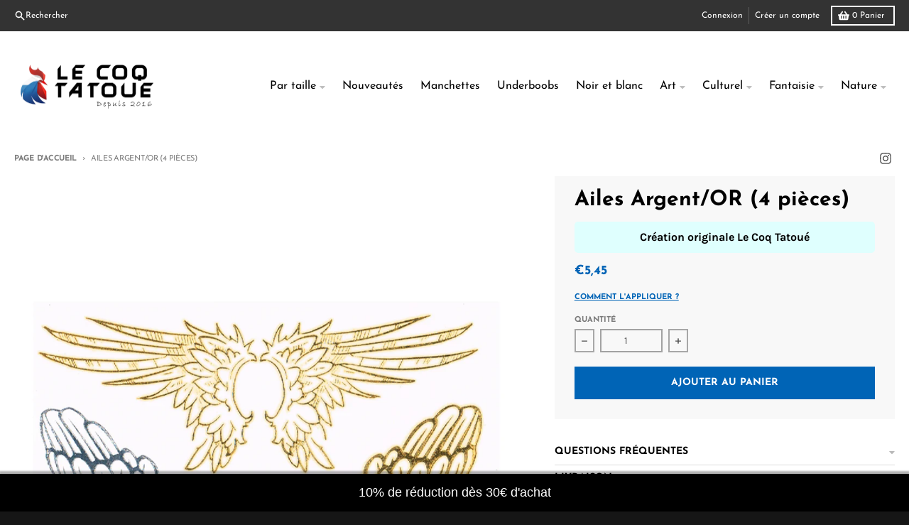

--- FILE ---
content_type: text/html; charset=utf-8
request_url: https://www.lecoqtatoue.com/discount/RED30
body_size: 37193
content:
<!doctype html>
<html class="no-js" dir="ltr" lang="fr">
  <head>

    

    

    

    


    <meta charset="utf-8">
    <meta http-equiv="X-UA-Compatible" content="IE=edge">
    <meta name="viewport" content="width=device-width,initial-scale=1">
    <meta name="theme-color" content="#0064b6">
    <link rel="canonical" href="https://www.lecoqtatoue.com/">
    <link rel="preconnect" href="https://cdn.shopify.com" crossorigin><link href="//www.lecoqtatoue.com/cdn/shop/t/9/assets/global.js?v=90021326747112155611689669209" as="script" rel="preload"><link rel="apple-touch-icon" sizes="180x180" href="//www.lecoqtatoue.com/cdn/shop/files/new5coq.png?crop=center&height=180&v=1683020060&width=180">
      <link rel="icon" type="image/png" href="//www.lecoqtatoue.com/cdn/shop/files/new5coq.png?crop=center&height=32&v=1683020060&width=32"><link rel="preconnect" href="https://fonts.shopifycdn.com" crossorigin><title>Le Coq Tatoué: Tatouages Temporaires, Tatouages Éphémères</title><meta name="description" content="Pourquoi ne pas se faire un Tatouage Temporaire avant le Définitif ? + de 800 Modèles de tatouages éphémères Ultra réalistes! Normes Européennes - Livraison Gratuite - Dure Longtemps"><meta property="og:site_name" content="Le Coq Tatoué">
<meta property="og:url" content="https://www.lecoqtatoue.com/">
<meta property="og:title" content="Le Coq Tatoué: Tatouages Temporaires, Tatouages Éphémères">
<meta property="og:type" content="website">
<meta property="og:description" content="Pourquoi ne pas se faire un Tatouage Temporaire avant le Définitif ? + de 800 Modèles de tatouages éphémères Ultra réalistes! Normes Européennes - Livraison Gratuite - Dure Longtemps"><meta property="og:image" content="http://www.lecoqtatoue.com/cdn/shop/files/new5_cd1adf02-9512-41af-8d96-431d3e3e2c5a.png?height=628&pad_color=fff&v=1680853027&width=1200">
  <meta property="og:image:secure_url" content="https://www.lecoqtatoue.com/cdn/shop/files/new5_cd1adf02-9512-41af-8d96-431d3e3e2c5a.png?height=628&pad_color=fff&v=1680853027&width=1200">
  <meta property="og:image:width" content="1200">
  <meta property="og:image:height" content="628"><meta name="twitter:card" content="summary_large_image">
<meta name="twitter:title" content="Le Coq Tatoué: Tatouages Temporaires, Tatouages Éphémères">
<meta name="twitter:description" content="Pourquoi ne pas se faire un Tatouage Temporaire avant le Définitif ? + de 800 Modèles de tatouages éphémères Ultra réalistes! Normes Européennes - Livraison Gratuite - Dure Longtemps">
<script>
  window.theme = {
    shopUrl: 'https://www.lecoqtatoue.com',
    routes: {
      root_url: '/',
      account_url: '/account',
      account_login_url: '/account/login',
      account_logout_url: '/account/logout',
      account_recover_url: '/account/recover',
      account_register_url: '/account/register',
      account_addresses_url: '/account/addresses',
      collections_url: '/collections',
      all_products_collection_url: '/collections/all',
      search_url: '/search',
      cart_url: '/cart',
      cart_update_url: '/cart/update',
      cart_add_url: '/cart/add',
      cart_change_url: '/cart/change',
      cart_clear_url: '/cart/clear',
      product_recommendations_url: '/recommendations/products',
      predictive_search_url: '/search/suggest'
    },
    info: { name: 'District' },
    strings: {
      addToCart: `Ajouter au panier`,
      preOrder: `Pré-commander`,
      soldOut: `Épuisé`,
      unavailable: `Non disponible`,
      addressError: `Erreur lors de la recherche de cette adresse`,
      addressNoResults: `Aucun résultat pour cette adresse`,
      addressQueryLimit: `Vous avez dépassé la limite d'utilisation de l'API Google. Envisagez de passer à un <a href="https://developers.google.com/maps/premium/usage-limits">Forfait Premium</a> .`,
      authError: `Un problème est survenu lors de l'authentification de votre compte Google Maps.`,
      unitPrice: `Prix unitaire`,
      unitPriceSeparator: `par`,
    },
    cartStrings: {
      error: `Une erreur est survenue lors de l’actualisation de votre panier. Veuillez réessayer.`,
      quantityError: `Vous ne pouvez pas ajouter plus de [quantity] de ce produit à votre panier.`,
    },
    pageType: `index`,
    customer: false,
    moneyFormat: "\u003cspan class = money\u003e €{{amount_with_comma_separator}} \u003c\/span\u003e",
    ajaxCartEnable: true,
    cartData: {"note":"","attributes":{},"original_total_price":0,"total_price":0,"total_discount":0,"total_weight":0.0,"item_count":0,"items":[],"requires_shipping":false,"currency":"EUR","items_subtotal_price":0,"cart_level_discount_applications":[],"checkout_charge_amount":0},
    mobileBreakpoint: 768,
    packages: [],
  };
  theme.loadPackages = (packages) => {
    packages.forEach((package) => {
      if (!theme.packages.includes(package)) {
        const placeholderScript = document.querySelector(`script[data-package="${package}"]`);
        if (!placeholderScript) return;

        const src = placeholderScript.dataset.src;
        const script = document.createElement('script');
        script.src = src;
        script.async = false;
        script.defer = true;
        document.body.append(script);
        theme.packages.push(package);
      }
    });
  };
  document.documentElement.className = document.documentElement.className.replace('no-js', 'js');
</script><script src="//www.lecoqtatoue.com/cdn/shop/t/9/assets/global.js?v=90021326747112155611689669209" defer="defer"></script><script>window.performance && window.performance.mark && window.performance.mark('shopify.content_for_header.start');</script><meta name="google-site-verification" content="_Oh_0f2DYqRhHIDATRxOyry0oEI6vngVUgCpFVivvv0">
<meta name="facebook-domain-verification" content="8fml5xx3tw9ynd07jimia4ml620gy4">
<meta id="shopify-digital-wallet" name="shopify-digital-wallet" content="/1821311041/digital_wallets/dialog">
<meta name="shopify-checkout-api-token" content="a2509d52aee94f1b14992bea882de6d9">
<meta id="in-context-paypal-metadata" data-shop-id="1821311041" data-venmo-supported="false" data-environment="production" data-locale="fr_FR" data-paypal-v4="true" data-currency="EUR">
<script async="async" src="/checkouts/internal/preloads.js?locale=fr-FR"></script>
<script id="apple-pay-shop-capabilities" type="application/json">{"shopId":1821311041,"countryCode":"FR","currencyCode":"EUR","merchantCapabilities":["supports3DS"],"merchantId":"gid:\/\/shopify\/Shop\/1821311041","merchantName":"Le Coq Tatoué","requiredBillingContactFields":["postalAddress","email"],"requiredShippingContactFields":["postalAddress","email"],"shippingType":"shipping","supportedNetworks":["visa","masterCard","amex","maestro"],"total":{"type":"pending","label":"Le Coq Tatoué","amount":"1.00"},"shopifyPaymentsEnabled":true,"supportsSubscriptions":true}</script>
<script id="shopify-features" type="application/json">{"accessToken":"a2509d52aee94f1b14992bea882de6d9","betas":["rich-media-storefront-analytics"],"domain":"www.lecoqtatoue.com","predictiveSearch":true,"shopId":1821311041,"locale":"fr"}</script>
<script>var Shopify = Shopify || {};
Shopify.shop = "moncbd.myshopify.com";
Shopify.locale = "fr";
Shopify.currency = {"active":"EUR","rate":"1.0"};
Shopify.country = "FR";
Shopify.theme = {"name":"District MAJ July 2023","id":151042195805,"schema_name":"District","schema_version":"4.4.5","theme_store_id":735,"role":"main"};
Shopify.theme.handle = "null";
Shopify.theme.style = {"id":null,"handle":null};
Shopify.cdnHost = "www.lecoqtatoue.com/cdn";
Shopify.routes = Shopify.routes || {};
Shopify.routes.root = "/";</script>
<script type="module">!function(o){(o.Shopify=o.Shopify||{}).modules=!0}(window);</script>
<script>!function(o){function n(){var o=[];function n(){o.push(Array.prototype.slice.apply(arguments))}return n.q=o,n}var t=o.Shopify=o.Shopify||{};t.loadFeatures=n(),t.autoloadFeatures=n()}(window);</script>
<script id="shop-js-analytics" type="application/json">{"pageType":"index"}</script>
<script defer="defer" async type="module" src="//www.lecoqtatoue.com/cdn/shopifycloud/shop-js/modules/v2/client.init-shop-cart-sync_Lpn8ZOi5.fr.esm.js"></script>
<script defer="defer" async type="module" src="//www.lecoqtatoue.com/cdn/shopifycloud/shop-js/modules/v2/chunk.common_X4Hu3kma.esm.js"></script>
<script defer="defer" async type="module" src="//www.lecoqtatoue.com/cdn/shopifycloud/shop-js/modules/v2/chunk.modal_BV0V5IrV.esm.js"></script>
<script type="module">
  await import("//www.lecoqtatoue.com/cdn/shopifycloud/shop-js/modules/v2/client.init-shop-cart-sync_Lpn8ZOi5.fr.esm.js");
await import("//www.lecoqtatoue.com/cdn/shopifycloud/shop-js/modules/v2/chunk.common_X4Hu3kma.esm.js");
await import("//www.lecoqtatoue.com/cdn/shopifycloud/shop-js/modules/v2/chunk.modal_BV0V5IrV.esm.js");

  window.Shopify.SignInWithShop?.initShopCartSync?.({"fedCMEnabled":true,"windoidEnabled":true});

</script>
<script>(function() {
  var isLoaded = false;
  function asyncLoad() {
    if (isLoaded) return;
    isLoaded = true;
    var urls = ["https:\/\/loox.io\/widget\/4ybiZ8cMvH\/loox.js?shop=moncbd.myshopify.com","https:\/\/cdn.nfcube.com\/instafeed-d9acbeabebae3dd11df8f9905b1bc0e1.js?shop=moncbd.myshopify.com"];
    for (var i = 0; i < urls.length; i++) {
      var s = document.createElement('script');
      s.type = 'text/javascript';
      s.async = true;
      s.src = urls[i];
      var x = document.getElementsByTagName('script')[0];
      x.parentNode.insertBefore(s, x);
    }
  };
  if(window.attachEvent) {
    window.attachEvent('onload', asyncLoad);
  } else {
    window.addEventListener('load', asyncLoad, false);
  }
})();</script>
<script id="__st">var __st={"a":1821311041,"offset":3600,"reqid":"a94cba1f-2227-4354-b4f9-7c23fea2e84e-1770095868","pageurl":"www.lecoqtatoue.com\/","u":"b4574bcadb0b","p":"home"};</script>
<script>window.ShopifyPaypalV4VisibilityTracking = true;</script>
<script id="captcha-bootstrap">!function(){'use strict';const t='contact',e='account',n='new_comment',o=[[t,t],['blogs',n],['comments',n],[t,'customer']],c=[[e,'customer_login'],[e,'guest_login'],[e,'recover_customer_password'],[e,'create_customer']],r=t=>t.map((([t,e])=>`form[action*='/${t}']:not([data-nocaptcha='true']) input[name='form_type'][value='${e}']`)).join(','),a=t=>()=>t?[...document.querySelectorAll(t)].map((t=>t.form)):[];function s(){const t=[...o],e=r(t);return a(e)}const i='password',u='form_key',d=['recaptcha-v3-token','g-recaptcha-response','h-captcha-response',i],f=()=>{try{return window.sessionStorage}catch{return}},m='__shopify_v',_=t=>t.elements[u];function p(t,e,n=!1){try{const o=window.sessionStorage,c=JSON.parse(o.getItem(e)),{data:r}=function(t){const{data:e,action:n}=t;return t[m]||n?{data:e,action:n}:{data:t,action:n}}(c);for(const[e,n]of Object.entries(r))t.elements[e]&&(t.elements[e].value=n);n&&o.removeItem(e)}catch(o){console.error('form repopulation failed',{error:o})}}const l='form_type',E='cptcha';function T(t){t.dataset[E]=!0}const w=window,h=w.document,L='Shopify',v='ce_forms',y='captcha';let A=!1;((t,e)=>{const n=(g='f06e6c50-85a8-45c8-87d0-21a2b65856fe',I='https://cdn.shopify.com/shopifycloud/storefront-forms-hcaptcha/ce_storefront_forms_captcha_hcaptcha.v1.5.2.iife.js',D={infoText:'Protégé par hCaptcha',privacyText:'Confidentialité',termsText:'Conditions'},(t,e,n)=>{const o=w[L][v],c=o.bindForm;if(c)return c(t,g,e,D).then(n);var r;o.q.push([[t,g,e,D],n]),r=I,A||(h.body.append(Object.assign(h.createElement('script'),{id:'captcha-provider',async:!0,src:r})),A=!0)});var g,I,D;w[L]=w[L]||{},w[L][v]=w[L][v]||{},w[L][v].q=[],w[L][y]=w[L][y]||{},w[L][y].protect=function(t,e){n(t,void 0,e),T(t)},Object.freeze(w[L][y]),function(t,e,n,w,h,L){const[v,y,A,g]=function(t,e,n){const i=e?o:[],u=t?c:[],d=[...i,...u],f=r(d),m=r(i),_=r(d.filter((([t,e])=>n.includes(e))));return[a(f),a(m),a(_),s()]}(w,h,L),I=t=>{const e=t.target;return e instanceof HTMLFormElement?e:e&&e.form},D=t=>v().includes(t);t.addEventListener('submit',(t=>{const e=I(t);if(!e)return;const n=D(e)&&!e.dataset.hcaptchaBound&&!e.dataset.recaptchaBound,o=_(e),c=g().includes(e)&&(!o||!o.value);(n||c)&&t.preventDefault(),c&&!n&&(function(t){try{if(!f())return;!function(t){const e=f();if(!e)return;const n=_(t);if(!n)return;const o=n.value;o&&e.removeItem(o)}(t);const e=Array.from(Array(32),(()=>Math.random().toString(36)[2])).join('');!function(t,e){_(t)||t.append(Object.assign(document.createElement('input'),{type:'hidden',name:u})),t.elements[u].value=e}(t,e),function(t,e){const n=f();if(!n)return;const o=[...t.querySelectorAll(`input[type='${i}']`)].map((({name:t})=>t)),c=[...d,...o],r={};for(const[a,s]of new FormData(t).entries())c.includes(a)||(r[a]=s);n.setItem(e,JSON.stringify({[m]:1,action:t.action,data:r}))}(t,e)}catch(e){console.error('failed to persist form',e)}}(e),e.submit())}));const S=(t,e)=>{t&&!t.dataset[E]&&(n(t,e.some((e=>e===t))),T(t))};for(const o of['focusin','change'])t.addEventListener(o,(t=>{const e=I(t);D(e)&&S(e,y())}));const B=e.get('form_key'),M=e.get(l),P=B&&M;t.addEventListener('DOMContentLoaded',(()=>{const t=y();if(P)for(const e of t)e.elements[l].value===M&&p(e,B);[...new Set([...A(),...v().filter((t=>'true'===t.dataset.shopifyCaptcha))])].forEach((e=>S(e,t)))}))}(h,new URLSearchParams(w.location.search),n,t,e,['guest_login'])})(!0,!0)}();</script>
<script integrity="sha256-4kQ18oKyAcykRKYeNunJcIwy7WH5gtpwJnB7kiuLZ1E=" data-source-attribution="shopify.loadfeatures" defer="defer" src="//www.lecoqtatoue.com/cdn/shopifycloud/storefront/assets/storefront/load_feature-a0a9edcb.js" crossorigin="anonymous"></script>
<script data-source-attribution="shopify.dynamic_checkout.dynamic.init">var Shopify=Shopify||{};Shopify.PaymentButton=Shopify.PaymentButton||{isStorefrontPortableWallets:!0,init:function(){window.Shopify.PaymentButton.init=function(){};var t=document.createElement("script");t.src="https://www.lecoqtatoue.com/cdn/shopifycloud/portable-wallets/latest/portable-wallets.fr.js",t.type="module",document.head.appendChild(t)}};
</script>
<script data-source-attribution="shopify.dynamic_checkout.buyer_consent">
  function portableWalletsHideBuyerConsent(e){var t=document.getElementById("shopify-buyer-consent"),n=document.getElementById("shopify-subscription-policy-button");t&&n&&(t.classList.add("hidden"),t.setAttribute("aria-hidden","true"),n.removeEventListener("click",e))}function portableWalletsShowBuyerConsent(e){var t=document.getElementById("shopify-buyer-consent"),n=document.getElementById("shopify-subscription-policy-button");t&&n&&(t.classList.remove("hidden"),t.removeAttribute("aria-hidden"),n.addEventListener("click",e))}window.Shopify?.PaymentButton&&(window.Shopify.PaymentButton.hideBuyerConsent=portableWalletsHideBuyerConsent,window.Shopify.PaymentButton.showBuyerConsent=portableWalletsShowBuyerConsent);
</script>
<script data-source-attribution="shopify.dynamic_checkout.cart.bootstrap">document.addEventListener("DOMContentLoaded",(function(){function t(){return document.querySelector("shopify-accelerated-checkout-cart, shopify-accelerated-checkout")}if(t())Shopify.PaymentButton.init();else{new MutationObserver((function(e,n){t()&&(Shopify.PaymentButton.init(),n.disconnect())})).observe(document.body,{childList:!0,subtree:!0})}}));
</script>
<link id="shopify-accelerated-checkout-styles" rel="stylesheet" media="screen" href="https://www.lecoqtatoue.com/cdn/shopifycloud/portable-wallets/latest/accelerated-checkout-backwards-compat.css" crossorigin="anonymous">
<style id="shopify-accelerated-checkout-cart">
        #shopify-buyer-consent {
  margin-top: 1em;
  display: inline-block;
  width: 100%;
}

#shopify-buyer-consent.hidden {
  display: none;
}

#shopify-subscription-policy-button {
  background: none;
  border: none;
  padding: 0;
  text-decoration: underline;
  font-size: inherit;
  cursor: pointer;
}

#shopify-subscription-policy-button::before {
  box-shadow: none;
}

      </style>

<script>window.performance && window.performance.mark && window.performance.mark('shopify.content_for_header.end');</script>
<style data-shopify>
@font-face {
  font-family: Karla;
  font-weight: 400;
  font-style: normal;
  font-display: swap;
  src: url("//www.lecoqtatoue.com/cdn/fonts/karla/karla_n4.40497e07df527e6a50e58fb17ef1950c72f3e32c.woff2") format("woff2"),
       url("//www.lecoqtatoue.com/cdn/fonts/karla/karla_n4.e9f6f9de321061073c6bfe03c28976ba8ce6ee18.woff") format("woff");
}
@font-face {
  font-family: Karla;
  font-weight: 700;
  font-style: normal;
  font-display: swap;
  src: url("//www.lecoqtatoue.com/cdn/fonts/karla/karla_n7.4358a847d4875593d69cfc3f8cc0b44c17b3ed03.woff2") format("woff2"),
       url("//www.lecoqtatoue.com/cdn/fonts/karla/karla_n7.96e322f6d76ce794f25fa29e55d6997c3fb656b6.woff") format("woff");
}
@font-face {
  font-family: Karla;
  font-weight: 400;
  font-style: italic;
  font-display: swap;
  src: url("//www.lecoqtatoue.com/cdn/fonts/karla/karla_i4.2086039c16bcc3a78a72a2f7b471e3c4a7f873a6.woff2") format("woff2"),
       url("//www.lecoqtatoue.com/cdn/fonts/karla/karla_i4.7b9f59841a5960c16fa2a897a0716c8ebb183221.woff") format("woff");
}
@font-face {
  font-family: Karla;
  font-weight: 700;
  font-style: italic;
  font-display: swap;
  src: url("//www.lecoqtatoue.com/cdn/fonts/karla/karla_i7.fe031cd65d6e02906286add4f6dda06afc2615f0.woff2") format("woff2"),
       url("//www.lecoqtatoue.com/cdn/fonts/karla/karla_i7.816d4949fa7f7d79314595d7003eda5b44e959e3.woff") format("woff");
}
@font-face {
  font-family: "Josefin Sans";
  font-weight: 700;
  font-style: normal;
  font-display: swap;
  src: url("//www.lecoqtatoue.com/cdn/fonts/josefin_sans/josefinsans_n7.4edc746dce14b53e39df223fba72d5f37c3d525d.woff2") format("woff2"),
       url("//www.lecoqtatoue.com/cdn/fonts/josefin_sans/josefinsans_n7.051568b12ab464ee8f0241094cdd7a1c80fbd08d.woff") format("woff");
}
@font-face {
  font-family: "Josefin Sans";
  font-weight: 400;
  font-style: normal;
  font-display: swap;
  src: url("//www.lecoqtatoue.com/cdn/fonts/josefin_sans/josefinsans_n4.70f7efd699799949e6d9f99bc20843a2c86a2e0f.woff2") format("woff2"),
       url("//www.lecoqtatoue.com/cdn/fonts/josefin_sans/josefinsans_n4.35d308a1bdf56e5556bc2ac79702c721e4e2e983.woff") format("woff");
}
@font-face {
  font-family: "Josefin Sans";
  font-weight: 700;
  font-style: normal;
  font-display: swap;
  src: url("//www.lecoqtatoue.com/cdn/fonts/josefin_sans/josefinsans_n7.4edc746dce14b53e39df223fba72d5f37c3d525d.woff2") format("woff2"),
       url("//www.lecoqtatoue.com/cdn/fonts/josefin_sans/josefinsans_n7.051568b12ab464ee8f0241094cdd7a1c80fbd08d.woff") format("woff");
}
:root {
    --base-font-size: 16px;
    --body-font-family: Karla, sans-serif;
    --heading-font-family: "Josefin Sans", sans-serif;
    --navigation-font-family: "Josefin Sans", sans-serif;
    --body-style: normal;
    --body-weight: 400;
    --body-weight-bolder: 700;
    --heading-style: normal;
    --heading-weight: 700;
    --heading-weight-bolder: 700;
    --heading-capitalize: none;
    --navigation-style: normal;
    --navigation-weight: 400;
    --navigation-weight-bolder: 700;--primary-text-color: #4f4f4f;
    --primary-title-color: #000000;
    --primary-accent-color: #0064b6;
    --primary-accent-color-80: rgba(0, 100, 182, 0.8);
    --primary-accent-text-color: #ffffff;
    --primary-background-color: #ffffff;
    --primary-background-color-75: rgba(255, 255, 255, 0.8);
    --primary-secondary-background-color: #f8f8f8;
    --primary-secondary-background-color-50: #fcfcfc;
    --primary-section-border-color: #ededed;
    --primary-text-color-05: #f6f6f6;
    --primary-text-color-10: #ededed;
    --primary-text-color-20: #dcdcdc;
    --primary-text-color-30: #cacaca;
    --primary-text-color-40: #b9b9b9;
    --primary-text-color-50: #a7a7a7;
    --primary-text-color-60: #959595;
    --primary-text-color-70: #848484;
    --primary-text-color-80: #727272;
    --primary-text-color-90: #616161;
    --section-text-color: #4f4f4f;
    --section-text-color-75: rgba(79, 79, 79, 0.75);
    --section-text-color-50: rgba(79, 79, 79, 0.5);
    --section-title-color: #000000;
    --section-accent-color: #0064b6;
    --section-accent-text-color: #ffffff;
    --section-accent-hover-color: #00569d;
    --section-overlay-color: transparent;
    --section-overlay-hover-color: transparent;
    --section-background-color: #ffffff;
    --section-primary-border-color: #4f4f4f;
    --modal-background-color: #000000;--max-width-screen: 1280px;
    --max-width-header: 1280px;
    --spacing-section: 4rem;
    --spacing-section-half: 2rem;
    --spacing-rail: 1.25rem;
    --text-align-section: center;--swiper-theme-color: #0064b6;
    --duration-default: 200ms;
    --tw-ring-inset: ;
    --tw-blur: ;
    --tw-brightness: ;
    --tw-contrast: ;
    --tw-grayscale: ;
    --tw-hue-rotate: ;
    --tw-invert: ;
    --tw-saturate: ;
    --tw-sepia: ;
    --tw-drop-shadow: ;
    --tw-filter: var(--tw-blur) var(--tw-brightness) var(--tw-contrast) var(--tw-grayscale) var(--tw-hue-rotate) var(--tw-invert) var(--tw-saturate) var(--tw-sepia) var(--tw-drop-shadow);
  }
</style><link href="//www.lecoqtatoue.com/cdn/shop/t/9/assets/base.css?v=12983871101299519731689669209" rel="stylesheet" type="text/css" media="all" />
<link rel="preload" as="font" href="//www.lecoqtatoue.com/cdn/fonts/karla/karla_n4.40497e07df527e6a50e58fb17ef1950c72f3e32c.woff2" type="font/woff2" crossorigin><link rel="preload" as="font" href="//www.lecoqtatoue.com/cdn/fonts/josefin_sans/josefinsans_n7.4edc746dce14b53e39df223fba72d5f37c3d525d.woff2" type="font/woff2" crossorigin><link rel="preload" as="font" href="//www.lecoqtatoue.com/cdn/fonts/josefin_sans/josefinsans_n4.70f7efd699799949e6d9f99bc20843a2c86a2e0f.woff2" type="font/woff2" crossorigin><script>var loox_global_hash = '1760085067692';</script><script>var visitor_level_referral = {"active":true,"rtl":false,"position":"right","button_text":"Obtenir €10","button_bg_color":"333333","button_text_color":"FFFFFF","display_on_home_page":true,"display_on_product_page":true,"display_on_cart_page":true,"display_on_other_pages":true,"hide_on_mobile":false,"sidebar_visible":false,"orientation":"default"};
</script><style>.loox-reviews-default { max-width: 1200px; margin: 0 auto; }.loox-rating .loox-icon { color:#D9B67F; }
:root { --lxs-rating-icon-color: #D9B67F; }</style>
  <!-- "snippets/shogun-head.liquid" was not rendered, the associated app was uninstalled -->
<!-- BEGIN app block: shopify://apps/consentmo-gdpr/blocks/gdpr_cookie_consent/4fbe573f-a377-4fea-9801-3ee0858cae41 -->


<!-- END app block --><!-- BEGIN app block: shopify://apps/seguno-banners/blocks/banners-app-embed/2c1cadd0-9036-4e28-9827-9a97eb288153 --><meta property="seguno:shop-id" content="1821311041" />


<!-- END app block --><script src="https://cdn.shopify.com/extensions/0199767f-28e2-7d08-a330-ead3acf1e056/toastibar-15/assets/mps-toastibar.min.js" type="text/javascript" defer="defer"></script>
<script src="https://cdn.shopify.com/extensions/0199bb78-00cd-71ec-87e5-965007fa36b6/banners-12/assets/banners.js" type="text/javascript" defer="defer"></script>
<script src="https://cdn.shopify.com/extensions/019c0f34-b0c2-78b5-b4b0-899f0a45188a/consentmo-gdpr-616/assets/consentmo_cookie_consent.js" type="text/javascript" defer="defer"></script>
<link href="https://monorail-edge.shopifysvc.com" rel="dns-prefetch">
<script>(function(){if ("sendBeacon" in navigator && "performance" in window) {try {var session_token_from_headers = performance.getEntriesByType('navigation')[0].serverTiming.find(x => x.name == '_s').description;} catch {var session_token_from_headers = undefined;}var session_cookie_matches = document.cookie.match(/_shopify_s=([^;]*)/);var session_token_from_cookie = session_cookie_matches && session_cookie_matches.length === 2 ? session_cookie_matches[1] : "";var session_token = session_token_from_headers || session_token_from_cookie || "";function handle_abandonment_event(e) {var entries = performance.getEntries().filter(function(entry) {return /monorail-edge.shopifysvc.com/.test(entry.name);});if (!window.abandonment_tracked && entries.length === 0) {window.abandonment_tracked = true;var currentMs = Date.now();var navigation_start = performance.timing.navigationStart;var payload = {shop_id: 1821311041,url: window.location.href,navigation_start,duration: currentMs - navigation_start,session_token,page_type: "index"};window.navigator.sendBeacon("https://monorail-edge.shopifysvc.com/v1/produce", JSON.stringify({schema_id: "online_store_buyer_site_abandonment/1.1",payload: payload,metadata: {event_created_at_ms: currentMs,event_sent_at_ms: currentMs}}));}}window.addEventListener('pagehide', handle_abandonment_event);}}());</script>
<script id="web-pixels-manager-setup">(function e(e,d,r,n,o){if(void 0===o&&(o={}),!Boolean(null===(a=null===(i=window.Shopify)||void 0===i?void 0:i.analytics)||void 0===a?void 0:a.replayQueue)){var i,a;window.Shopify=window.Shopify||{};var t=window.Shopify;t.analytics=t.analytics||{};var s=t.analytics;s.replayQueue=[],s.publish=function(e,d,r){return s.replayQueue.push([e,d,r]),!0};try{self.performance.mark("wpm:start")}catch(e){}var l=function(){var e={modern:/Edge?\/(1{2}[4-9]|1[2-9]\d|[2-9]\d{2}|\d{4,})\.\d+(\.\d+|)|Firefox\/(1{2}[4-9]|1[2-9]\d|[2-9]\d{2}|\d{4,})\.\d+(\.\d+|)|Chrom(ium|e)\/(9{2}|\d{3,})\.\d+(\.\d+|)|(Maci|X1{2}).+ Version\/(15\.\d+|(1[6-9]|[2-9]\d|\d{3,})\.\d+)([,.]\d+|)( \(\w+\)|)( Mobile\/\w+|) Safari\/|Chrome.+OPR\/(9{2}|\d{3,})\.\d+\.\d+|(CPU[ +]OS|iPhone[ +]OS|CPU[ +]iPhone|CPU IPhone OS|CPU iPad OS)[ +]+(15[._]\d+|(1[6-9]|[2-9]\d|\d{3,})[._]\d+)([._]\d+|)|Android:?[ /-](13[3-9]|1[4-9]\d|[2-9]\d{2}|\d{4,})(\.\d+|)(\.\d+|)|Android.+Firefox\/(13[5-9]|1[4-9]\d|[2-9]\d{2}|\d{4,})\.\d+(\.\d+|)|Android.+Chrom(ium|e)\/(13[3-9]|1[4-9]\d|[2-9]\d{2}|\d{4,})\.\d+(\.\d+|)|SamsungBrowser\/([2-9]\d|\d{3,})\.\d+/,legacy:/Edge?\/(1[6-9]|[2-9]\d|\d{3,})\.\d+(\.\d+|)|Firefox\/(5[4-9]|[6-9]\d|\d{3,})\.\d+(\.\d+|)|Chrom(ium|e)\/(5[1-9]|[6-9]\d|\d{3,})\.\d+(\.\d+|)([\d.]+$|.*Safari\/(?![\d.]+ Edge\/[\d.]+$))|(Maci|X1{2}).+ Version\/(10\.\d+|(1[1-9]|[2-9]\d|\d{3,})\.\d+)([,.]\d+|)( \(\w+\)|)( Mobile\/\w+|) Safari\/|Chrome.+OPR\/(3[89]|[4-9]\d|\d{3,})\.\d+\.\d+|(CPU[ +]OS|iPhone[ +]OS|CPU[ +]iPhone|CPU IPhone OS|CPU iPad OS)[ +]+(10[._]\d+|(1[1-9]|[2-9]\d|\d{3,})[._]\d+)([._]\d+|)|Android:?[ /-](13[3-9]|1[4-9]\d|[2-9]\d{2}|\d{4,})(\.\d+|)(\.\d+|)|Mobile Safari.+OPR\/([89]\d|\d{3,})\.\d+\.\d+|Android.+Firefox\/(13[5-9]|1[4-9]\d|[2-9]\d{2}|\d{4,})\.\d+(\.\d+|)|Android.+Chrom(ium|e)\/(13[3-9]|1[4-9]\d|[2-9]\d{2}|\d{4,})\.\d+(\.\d+|)|Android.+(UC? ?Browser|UCWEB|U3)[ /]?(15\.([5-9]|\d{2,})|(1[6-9]|[2-9]\d|\d{3,})\.\d+)\.\d+|SamsungBrowser\/(5\.\d+|([6-9]|\d{2,})\.\d+)|Android.+MQ{2}Browser\/(14(\.(9|\d{2,})|)|(1[5-9]|[2-9]\d|\d{3,})(\.\d+|))(\.\d+|)|K[Aa][Ii]OS\/(3\.\d+|([4-9]|\d{2,})\.\d+)(\.\d+|)/},d=e.modern,r=e.legacy,n=navigator.userAgent;return n.match(d)?"modern":n.match(r)?"legacy":"unknown"}(),u="modern"===l?"modern":"legacy",c=(null!=n?n:{modern:"",legacy:""})[u],f=function(e){return[e.baseUrl,"/wpm","/b",e.hashVersion,"modern"===e.buildTarget?"m":"l",".js"].join("")}({baseUrl:d,hashVersion:r,buildTarget:u}),m=function(e){var d=e.version,r=e.bundleTarget,n=e.surface,o=e.pageUrl,i=e.monorailEndpoint;return{emit:function(e){var a=e.status,t=e.errorMsg,s=(new Date).getTime(),l=JSON.stringify({metadata:{event_sent_at_ms:s},events:[{schema_id:"web_pixels_manager_load/3.1",payload:{version:d,bundle_target:r,page_url:o,status:a,surface:n,error_msg:t},metadata:{event_created_at_ms:s}}]});if(!i)return console&&console.warn&&console.warn("[Web Pixels Manager] No Monorail endpoint provided, skipping logging."),!1;try{return self.navigator.sendBeacon.bind(self.navigator)(i,l)}catch(e){}var u=new XMLHttpRequest;try{return u.open("POST",i,!0),u.setRequestHeader("Content-Type","text/plain"),u.send(l),!0}catch(e){return console&&console.warn&&console.warn("[Web Pixels Manager] Got an unhandled error while logging to Monorail."),!1}}}}({version:r,bundleTarget:l,surface:e.surface,pageUrl:self.location.href,monorailEndpoint:e.monorailEndpoint});try{o.browserTarget=l,function(e){var d=e.src,r=e.async,n=void 0===r||r,o=e.onload,i=e.onerror,a=e.sri,t=e.scriptDataAttributes,s=void 0===t?{}:t,l=document.createElement("script"),u=document.querySelector("head"),c=document.querySelector("body");if(l.async=n,l.src=d,a&&(l.integrity=a,l.crossOrigin="anonymous"),s)for(var f in s)if(Object.prototype.hasOwnProperty.call(s,f))try{l.dataset[f]=s[f]}catch(e){}if(o&&l.addEventListener("load",o),i&&l.addEventListener("error",i),u)u.appendChild(l);else{if(!c)throw new Error("Did not find a head or body element to append the script");c.appendChild(l)}}({src:f,async:!0,onload:function(){if(!function(){var e,d;return Boolean(null===(d=null===(e=window.Shopify)||void 0===e?void 0:e.analytics)||void 0===d?void 0:d.initialized)}()){var d=window.webPixelsManager.init(e)||void 0;if(d){var r=window.Shopify.analytics;r.replayQueue.forEach((function(e){var r=e[0],n=e[1],o=e[2];d.publishCustomEvent(r,n,o)})),r.replayQueue=[],r.publish=d.publishCustomEvent,r.visitor=d.visitor,r.initialized=!0}}},onerror:function(){return m.emit({status:"failed",errorMsg:"".concat(f," has failed to load")})},sri:function(e){var d=/^sha384-[A-Za-z0-9+/=]+$/;return"string"==typeof e&&d.test(e)}(c)?c:"",scriptDataAttributes:o}),m.emit({status:"loading"})}catch(e){m.emit({status:"failed",errorMsg:(null==e?void 0:e.message)||"Unknown error"})}}})({shopId: 1821311041,storefrontBaseUrl: "https://www.lecoqtatoue.com",extensionsBaseUrl: "https://extensions.shopifycdn.com/cdn/shopifycloud/web-pixels-manager",monorailEndpoint: "https://monorail-edge.shopifysvc.com/unstable/produce_batch",surface: "storefront-renderer",enabledBetaFlags: ["2dca8a86"],webPixelsConfigList: [{"id":"982155613","configuration":"{\"config\":\"{\\\"pixel_id\\\":\\\"G-ZJ61LZTNT8\\\",\\\"target_country\\\":\\\"FR\\\",\\\"gtag_events\\\":[{\\\"type\\\":\\\"search\\\",\\\"action_label\\\":[\\\"G-ZJ61LZTNT8\\\",\\\"AW-792884534\\\/ZD0OCNbepogBELbqifoC\\\"]},{\\\"type\\\":\\\"begin_checkout\\\",\\\"action_label\\\":[\\\"G-ZJ61LZTNT8\\\",\\\"AW-792884534\\\/n4mwCNPepogBELbqifoC\\\"]},{\\\"type\\\":\\\"view_item\\\",\\\"action_label\\\":[\\\"G-ZJ61LZTNT8\\\",\\\"AW-792884534\\\/P8S6CJndpogBELbqifoC\\\",\\\"MC-J9RJKTXD37\\\"]},{\\\"type\\\":\\\"purchase\\\",\\\"action_label\\\":[\\\"G-ZJ61LZTNT8\\\",\\\"AW-792884534\\\/a4d_CJbdpogBELbqifoC\\\",\\\"MC-J9RJKTXD37\\\"]},{\\\"type\\\":\\\"page_view\\\",\\\"action_label\\\":[\\\"G-ZJ61LZTNT8\\\",\\\"AW-792884534\\\/NL_4CJPdpogBELbqifoC\\\",\\\"MC-J9RJKTXD37\\\"]},{\\\"type\\\":\\\"add_payment_info\\\",\\\"action_label\\\":[\\\"G-ZJ61LZTNT8\\\",\\\"AW-792884534\\\/Iy_ACNnepogBELbqifoC\\\"]},{\\\"type\\\":\\\"add_to_cart\\\",\\\"action_label\\\":[\\\"G-ZJ61LZTNT8\\\",\\\"AW-792884534\\\/UOoeCNDepogBELbqifoC\\\"]}],\\\"enable_monitoring_mode\\\":false}\"}","eventPayloadVersion":"v1","runtimeContext":"OPEN","scriptVersion":"b2a88bafab3e21179ed38636efcd8a93","type":"APP","apiClientId":1780363,"privacyPurposes":[],"dataSharingAdjustments":{"protectedCustomerApprovalScopes":["read_customer_address","read_customer_email","read_customer_name","read_customer_personal_data","read_customer_phone"]}},{"id":"845939037","configuration":"{\"pixelCode\":\"CJ028U3C77U0UINVNC70\"}","eventPayloadVersion":"v1","runtimeContext":"STRICT","scriptVersion":"22e92c2ad45662f435e4801458fb78cc","type":"APP","apiClientId":4383523,"privacyPurposes":["ANALYTICS","MARKETING","SALE_OF_DATA"],"dataSharingAdjustments":{"protectedCustomerApprovalScopes":["read_customer_address","read_customer_email","read_customer_name","read_customer_personal_data","read_customer_phone"]}},{"id":"367395165","configuration":"{\"pixel_id\":\"702287616782544\",\"pixel_type\":\"facebook_pixel\",\"metaapp_system_user_token\":\"-\"}","eventPayloadVersion":"v1","runtimeContext":"OPEN","scriptVersion":"ca16bc87fe92b6042fbaa3acc2fbdaa6","type":"APP","apiClientId":2329312,"privacyPurposes":["ANALYTICS","MARKETING","SALE_OF_DATA"],"dataSharingAdjustments":{"protectedCustomerApprovalScopes":["read_customer_address","read_customer_email","read_customer_name","read_customer_personal_data","read_customer_phone"]}},{"id":"shopify-app-pixel","configuration":"{}","eventPayloadVersion":"v1","runtimeContext":"STRICT","scriptVersion":"0450","apiClientId":"shopify-pixel","type":"APP","privacyPurposes":["ANALYTICS","MARKETING"]},{"id":"shopify-custom-pixel","eventPayloadVersion":"v1","runtimeContext":"LAX","scriptVersion":"0450","apiClientId":"shopify-pixel","type":"CUSTOM","privacyPurposes":["ANALYTICS","MARKETING"]}],isMerchantRequest: false,initData: {"shop":{"name":"Le Coq Tatoué","paymentSettings":{"currencyCode":"EUR"},"myshopifyDomain":"moncbd.myshopify.com","countryCode":"FR","storefrontUrl":"https:\/\/www.lecoqtatoue.com"},"customer":null,"cart":null,"checkout":null,"productVariants":[],"purchasingCompany":null},},"https://www.lecoqtatoue.com/cdn","3918e4e0wbf3ac3cepc5707306mb02b36c6",{"modern":"","legacy":""},{"shopId":"1821311041","storefrontBaseUrl":"https:\/\/www.lecoqtatoue.com","extensionBaseUrl":"https:\/\/extensions.shopifycdn.com\/cdn\/shopifycloud\/web-pixels-manager","surface":"storefront-renderer","enabledBetaFlags":"[\"2dca8a86\"]","isMerchantRequest":"false","hashVersion":"3918e4e0wbf3ac3cepc5707306mb02b36c6","publish":"custom","events":"[[\"page_viewed\",{}]]"});</script><script>
  window.ShopifyAnalytics = window.ShopifyAnalytics || {};
  window.ShopifyAnalytics.meta = window.ShopifyAnalytics.meta || {};
  window.ShopifyAnalytics.meta.currency = 'EUR';
  var meta = {"page":{"pageType":"home","requestId":"a94cba1f-2227-4354-b4f9-7c23fea2e84e-1770095868"}};
  for (var attr in meta) {
    window.ShopifyAnalytics.meta[attr] = meta[attr];
  }
</script>
<script class="analytics">
  (function () {
    var customDocumentWrite = function(content) {
      var jquery = null;

      if (window.jQuery) {
        jquery = window.jQuery;
      } else if (window.Checkout && window.Checkout.$) {
        jquery = window.Checkout.$;
      }

      if (jquery) {
        jquery('body').append(content);
      }
    };

    var hasLoggedConversion = function(token) {
      if (token) {
        return document.cookie.indexOf('loggedConversion=' + token) !== -1;
      }
      return false;
    }

    var setCookieIfConversion = function(token) {
      if (token) {
        var twoMonthsFromNow = new Date(Date.now());
        twoMonthsFromNow.setMonth(twoMonthsFromNow.getMonth() + 2);

        document.cookie = 'loggedConversion=' + token + '; expires=' + twoMonthsFromNow;
      }
    }

    var trekkie = window.ShopifyAnalytics.lib = window.trekkie = window.trekkie || [];
    if (trekkie.integrations) {
      return;
    }
    trekkie.methods = [
      'identify',
      'page',
      'ready',
      'track',
      'trackForm',
      'trackLink'
    ];
    trekkie.factory = function(method) {
      return function() {
        var args = Array.prototype.slice.call(arguments);
        args.unshift(method);
        trekkie.push(args);
        return trekkie;
      };
    };
    for (var i = 0; i < trekkie.methods.length; i++) {
      var key = trekkie.methods[i];
      trekkie[key] = trekkie.factory(key);
    }
    trekkie.load = function(config) {
      trekkie.config = config || {};
      trekkie.config.initialDocumentCookie = document.cookie;
      var first = document.getElementsByTagName('script')[0];
      var script = document.createElement('script');
      script.type = 'text/javascript';
      script.onerror = function(e) {
        var scriptFallback = document.createElement('script');
        scriptFallback.type = 'text/javascript';
        scriptFallback.onerror = function(error) {
                var Monorail = {
      produce: function produce(monorailDomain, schemaId, payload) {
        var currentMs = new Date().getTime();
        var event = {
          schema_id: schemaId,
          payload: payload,
          metadata: {
            event_created_at_ms: currentMs,
            event_sent_at_ms: currentMs
          }
        };
        return Monorail.sendRequest("https://" + monorailDomain + "/v1/produce", JSON.stringify(event));
      },
      sendRequest: function sendRequest(endpointUrl, payload) {
        // Try the sendBeacon API
        if (window && window.navigator && typeof window.navigator.sendBeacon === 'function' && typeof window.Blob === 'function' && !Monorail.isIos12()) {
          var blobData = new window.Blob([payload], {
            type: 'text/plain'
          });

          if (window.navigator.sendBeacon(endpointUrl, blobData)) {
            return true;
          } // sendBeacon was not successful

        } // XHR beacon

        var xhr = new XMLHttpRequest();

        try {
          xhr.open('POST', endpointUrl);
          xhr.setRequestHeader('Content-Type', 'text/plain');
          xhr.send(payload);
        } catch (e) {
          console.log(e);
        }

        return false;
      },
      isIos12: function isIos12() {
        return window.navigator.userAgent.lastIndexOf('iPhone; CPU iPhone OS 12_') !== -1 || window.navigator.userAgent.lastIndexOf('iPad; CPU OS 12_') !== -1;
      }
    };
    Monorail.produce('monorail-edge.shopifysvc.com',
      'trekkie_storefront_load_errors/1.1',
      {shop_id: 1821311041,
      theme_id: 151042195805,
      app_name: "storefront",
      context_url: window.location.href,
      source_url: "//www.lecoqtatoue.com/cdn/s/trekkie.storefront.79098466c851f41c92951ae7d219bd75d823e9dd.min.js"});

        };
        scriptFallback.async = true;
        scriptFallback.src = '//www.lecoqtatoue.com/cdn/s/trekkie.storefront.79098466c851f41c92951ae7d219bd75d823e9dd.min.js';
        first.parentNode.insertBefore(scriptFallback, first);
      };
      script.async = true;
      script.src = '//www.lecoqtatoue.com/cdn/s/trekkie.storefront.79098466c851f41c92951ae7d219bd75d823e9dd.min.js';
      first.parentNode.insertBefore(script, first);
    };
    trekkie.load(
      {"Trekkie":{"appName":"storefront","development":false,"defaultAttributes":{"shopId":1821311041,"isMerchantRequest":null,"themeId":151042195805,"themeCityHash":"743856482784799953","contentLanguage":"fr","currency":"EUR","eventMetadataId":"651cbd62-7e49-4020-90e6-af2e85b5e9b4"},"isServerSideCookieWritingEnabled":true,"monorailRegion":"shop_domain","enabledBetaFlags":["65f19447","b5387b81"]},"Session Attribution":{},"S2S":{"facebookCapiEnabled":true,"source":"trekkie-storefront-renderer","apiClientId":580111}}
    );

    var loaded = false;
    trekkie.ready(function() {
      if (loaded) return;
      loaded = true;

      window.ShopifyAnalytics.lib = window.trekkie;

      var originalDocumentWrite = document.write;
      document.write = customDocumentWrite;
      try { window.ShopifyAnalytics.merchantGoogleAnalytics.call(this); } catch(error) {};
      document.write = originalDocumentWrite;

      window.ShopifyAnalytics.lib.page(null,{"pageType":"home","requestId":"a94cba1f-2227-4354-b4f9-7c23fea2e84e-1770095868","shopifyEmitted":true});

      var match = window.location.pathname.match(/checkouts\/(.+)\/(thank_you|post_purchase)/)
      var token = match? match[1]: undefined;
      if (!hasLoggedConversion(token)) {
        setCookieIfConversion(token);
        
      }
    });


        var eventsListenerScript = document.createElement('script');
        eventsListenerScript.async = true;
        eventsListenerScript.src = "//www.lecoqtatoue.com/cdn/shopifycloud/storefront/assets/shop_events_listener-3da45d37.js";
        document.getElementsByTagName('head')[0].appendChild(eventsListenerScript);

})();</script>
  <script>
  if (!window.ga || (window.ga && typeof window.ga !== 'function')) {
    window.ga = function ga() {
      (window.ga.q = window.ga.q || []).push(arguments);
      if (window.Shopify && window.Shopify.analytics && typeof window.Shopify.analytics.publish === 'function') {
        window.Shopify.analytics.publish("ga_stub_called", {}, {sendTo: "google_osp_migration"});
      }
      console.error("Shopify's Google Analytics stub called with:", Array.from(arguments), "\nSee https://help.shopify.com/manual/promoting-marketing/pixels/pixel-migration#google for more information.");
    };
    if (window.Shopify && window.Shopify.analytics && typeof window.Shopify.analytics.publish === 'function') {
      window.Shopify.analytics.publish("ga_stub_initialized", {}, {sendTo: "google_osp_migration"});
    }
  }
</script>
<script
  defer
  src="https://www.lecoqtatoue.com/cdn/shopifycloud/perf-kit/shopify-perf-kit-3.1.0.min.js"
  data-application="storefront-renderer"
  data-shop-id="1821311041"
  data-render-region="gcp-us-east1"
  data-page-type="index"
  data-theme-instance-id="151042195805"
  data-theme-name="District"
  data-theme-version="4.4.5"
  data-monorail-region="shop_domain"
  data-resource-timing-sampling-rate="10"
  data-shs="true"
  data-shs-beacon="true"
  data-shs-export-with-fetch="true"
  data-shs-logs-sample-rate="1"
  data-shs-beacon-endpoint="https://www.lecoqtatoue.com/api/collect"
></script>
</head>
  <body id="le-coq-tatoue-tatouages-temporaires-tatouages-ephemeres"
    class="font-body bg-section-background"
    data-page-type="index">
    <a class="skip-to-content-link button sr-only" href="#MainContent">
      Ignorer et passer au contenu
    </a><!-- BEGIN sections: header-group -->
<div id="shopify-section-sections--19301656166749__promos" class="shopify-section shopify-section-group-header-group section__promos"><style>.section__promos {
    position: sticky;
    z-index: 650;
    top: 0px;
  }</style>

<promo-section class="block"
  data-section-type="promos"
  data-height-css-var="--promo-section-height"
  data-section-id="sections--19301656166749__promos"
  data-sticky="true"><div class="promos__bottom-container fixed inset-x-0 bottom-0"></div>

</promo-section>


</div><div id="shopify-section-sections--19301656166749__header-top" class="shopify-section shopify-section-group-header-group section__header-top"><style>
  :root {
    --section-header-top-offset: 0px;
  }
  [data-section-id="sections--19301656166749__header-top"] {--section-background-color: #333333;
    --section-text-color: #ffffff;
    --section-text-color-80: #d6d6d6;
    --section-text-color-20: #5c5c5c;
  }
  [data-section-id="sections--19301656166749__header-top"] cart-notification {
    --section-background-color: #f8f8f8;
    --section-text-color: #4f4f4f;
    --section-text-color-80: #717171;
    --section-text-color-20: #d6d6d6;
  }.section__header-top {
    position: sticky;
    z-index: 600;
    top: 0;
  }</style>
<header-top-section class="block" data-height-css-var="--header-top-section-height">
  <div class="header-top__search-bar hidden bg-primary-secondary-background font-navigation text-primary-text py-6 px-5">
    <div class="header-top__search-bar-wrapper m-auto max-w-screen text-2xl"><search-bar id="SearchBar-sections--19301656166749__header-top" class="search-bar"
  role="dialog"
  aria-label="Rechercher"
  data-search-bar>
  <form action="/search" method="get" role="search" class="search-bar__form w-full flex justify-center items-center">
    <div class="search-bar__input-group relative flex-1 group">
      <input class="search__input search-bar__input focus:appearance-none appearance-none w-full bg-primary-background border-primary-text focus:ring-0 placeholder-section-text-75"
        id="SearchBarInput-sections--19301656166749__header-top"
        type="search"
        name="q"
        value=""
        placeholder="Rechercher">
      <div class="search-bar__icon absolute cursor-pointer ltr:right-0 rtl:left-0 inset-y-0 w-6 ltr:mr-4 rtl:ml-4 z-10 group-focus-within:text-primary-accent">
        <svg aria-hidden="true" focusable="false" role="presentation" class="icon fill-current icon-ui-search" viewBox="0 0 20 20"><path fill-rule="evenodd" d="M8 4a4 4 0 1 0 0 8 4 4 0 0 0 0-8zM2 8a6 6 0 1 1 10.89 3.476l4.817 4.817a1 1 0 0 1-1.414 1.414l-4.816-4.816A6 6 0 0 1 2 8z" clip-rule="evenodd"></path></svg>
      </div>
    </div><button type="button"
        class="search-bar__close flex-none w-12 h-12 p-3 opacity-50 hover:opacity-100 focus:opacity-100 focus:ring-inset"
        aria-label="Fermer"><svg aria-hidden="true" focusable="false" role="presentation" class="icon fill-current icon-ui-close" viewBox="0 0 352 512"><path d="m242.72 256 100.07-100.07c12.28-12.28 12.28-32.19 0-44.48l-22.24-22.24c-12.28-12.28-32.19-12.28-44.48 0L176 189.28 75.93 89.21c-12.28-12.28-32.19-12.28-44.48 0L9.21 111.45c-12.28 12.28-12.28 32.19 0 44.48L109.28 256 9.21 356.07c-12.28 12.28-12.28 32.19 0 44.48l22.24 22.24c12.28 12.28 32.2 12.28 44.48 0L176 322.72l100.07 100.07c12.28 12.28 32.2 12.28 44.48 0l22.24-22.24c12.28-12.28 12.28-32.19 0-44.48L242.72 256z"></path></svg></button></form>
</search-bar></div>
  </div>
  <header class="header-top"
    data-section-type="header-top"
    data-section-id="sections--19301656166749__header-top"
    data-sticky="true">
    <div class="header-top__wrapper">
      <div class="header-top__left">
        <div class="header-top__buttons flex">
          <button type="button"
            class="header-top__menu no-js-hidden"
            aria-controls="MenuDrawer"
            aria-expanded="false"
            data-drawer-open="menu"
            data-menu-drawer-button>
            <svg aria-hidden="true" focusable="false" role="presentation" class="icon fill-current icon-ui-menu" viewBox="0 0 20 20"><path fill-rule="evenodd" d="M3 5a1 1 0 0 1 1-1h12a1 1 0 1 1 0 2H4a1 1 0 0 1-1-1zm0 5a1 1 0 0 1 1-1h12a1 1 0 1 1 0 2H4a1 1 0 0 1-1-1zm0 5a1 1 0 0 1 1-1h12a1 1 0 1 1 0 2H4a1 1 0 0 1-1-1z" clip-rule="evenodd"></path></svg>
            <span>Menu</span>
          </button>
          <button type="button"
            class="header-top__search no-js-hidden"
            aria-controls="ModalPredictiveSearch"
            aria-expanded="false"
            data-search-bar-button>
            <svg aria-hidden="true" focusable="false" role="presentation" class="icon fill-current icon-ui-search" viewBox="0 0 20 20"><path fill-rule="evenodd" d="M8 4a4 4 0 1 0 0 8 4 4 0 0 0 0-8zM2 8a6 6 0 1 1 10.89 3.476l4.817 4.817a1 1 0 0 1-1.414 1.414l-4.816-4.816A6 6 0 0 1 2 8z" clip-rule="evenodd"></path></svg>
            <span>Rechercher</span>
          </button>
        </div></div>
      <div class="header-top__right"><div class="header-top__account"><a href="/account/login" class="header-top__link">Connexion</a>
              <a href="/account/register" class="header-top__link">Créer un compte</a></div><a href="/cart" id="cart-button" class="header-top__cart-button" data-cart-button><svg aria-hidden="true" focusable="false" role="presentation" class="icon fill-current icon-ui-basket" viewBox="0 0 576 512"><path d="M576 216v16c0 13.255-10.745 24-24 24h-8l-26.113 182.788C514.509 462.435 494.257 480 470.37 480H105.63c-23.887 0-44.139-17.565-47.518-41.212L32 256h-8c-13.255 0-24-10.745-24-24v-16c0-13.255 10.745-24 24-24h67.341l106.78-146.821c10.395-14.292 30.407-17.453 44.701-7.058 14.293 10.395 17.453 30.408 7.058 44.701L170.477 192h235.046L326.12 82.821c-10.395-14.292-7.234-34.306 7.059-44.701 14.291-10.395 34.306-7.235 44.701 7.058L484.659 192H552c13.255 0 24 10.745 24 24zM312 392V280c0-13.255-10.745-24-24-24s-24 10.745-24 24v112c0 13.255 10.745 24 24 24s24-10.745 24-24zm112 0V280c0-13.255-10.745-24-24-24s-24 10.745-24 24v112c0 13.255 10.745 24 24 24s24-10.745 24-24zm-224 0V280c0-13.255-10.745-24-24-24s-24 10.745-24 24v112c0 13.255 10.745 24 24 24s24-10.745 24-24z"></path></svg><span class="cart-button__count" data-cart-button-count>0</span>
          <span class="cart-button__label sr-only md:not-sr-only" data-cart-button-label>Panier</span>
          <span class="cart-button__total money" data-cart-button-total></span>
        </a><cart-notification id="cart-notification" class="cart-notification text-xs"
  aria-modal="true" aria-label="Article ajouté au panier"
  role="dialog" tabindex="-1">
  <div class="cart-notification__container">
    <div class="cart-notification__title">
      <span>Article ajouté au panier</span>
      <button id="CollectionDrawerModalClose-" type="button"
        class="cart-notification__close"
        aria-label="Fermer"><svg aria-hidden="true" focusable="false" role="presentation" class="icon fill-current icon-ui-close" viewBox="0 0 352 512"><path d="m242.72 256 100.07-100.07c12.28-12.28 12.28-32.19 0-44.48l-22.24-22.24c-12.28-12.28-32.19-12.28-44.48 0L176 189.28 75.93 89.21c-12.28-12.28-32.19-12.28-44.48 0L9.21 111.45c-12.28 12.28-12.28 32.19 0 44.48L109.28 256 9.21 356.07c-12.28 12.28-12.28 32.19 0 44.48l22.24 22.24c12.28 12.28 32.2 12.28 44.48 0L176 322.72l100.07 100.07c12.28 12.28 32.2 12.28 44.48 0l22.24-22.24c12.28-12.28 12.28-32.19 0-44.48L242.72 256z"></path></svg></button>
    </div>
    <div id="cart-notification-product" class="cart-notification__product"></div>
    <div id="cart-notification-links" class="cart-notification__links">
      <a href="/cart" class="cart-notification__cart">Afficher mon panier (0)</a>
      <form action="/cart" method="post" id="cart-notification-form">
        <button class="cart-notification__checkout" name="checkout">Procéder au paiement</button>
      </form>
      <button type="button" class="cart-notification__continue">Continuer les achats</button>
    </div>
  </div>
</cart-notification></div>
    </div>
  </header>
  <menu-drawer id="MenuDrawer">
    <div class="menu-drawer font-navigation flex flex-col fixed left-0 inset-y-0 w-full max-w-sm h-screen bg-primary-secondary-background overflow-y-auto z-20" tabindex="-1">
      <nav class="menu-drawer__navigation" role="navigation"><ul class="menu-drawer__menu drawer-menu list-menu" role="list"><li class="drawer-menu__list-item h-full" data-inline-navigation-button><disclosure-menu class="h-full">
          <details id="DetailsMenu-drawer-menu-1"
            class="drawer-menu__details h-full"
            data-link="/collections">
            <summary class="drawer-menu__link-item h-full">
              <div class="drawer-menu__summary-container">
                <span >Par taille</span>
                <svg aria-hidden="true" focusable="false" role="presentation" class="icon fill-current icon-ui-chevron-down" viewBox="0 0 320 512"><path d="M31.3 192h257.3c17.8 0 26.7 21.5 14.1 34.1L174.1 354.8c-7.8 7.8-20.5 7.8-28.3 0L17.2 226.1C4.6 213.5 13.5 192 31.3 192z"></path></svg>
              </div>
            </summary>          
            <ul id="InlineMenu-drawer-menu-child-1"
              class="list-menu drawer-menu__disclosure drawer-menu-child"
              role="list"
              tabindex="-1"
              data-accordion-panel
              data-accordion-level="1"
              data-inline-navigation-submenu ><li class="drawer-menu-child__list-item"><a href="/collections/6-x-10-cm" class="drawer-menu__link-item">
                      <span >6 x 10 cm</span>
                    </a></li><li class="drawer-menu-child__list-item"><a href="/collections/9-x-19-cm" class="drawer-menu__link-item">
                      <span >9 x 19 cm</span>
                    </a></li><li class="drawer-menu-child__list-item"><a href="/collections/11-x-21-cm" class="drawer-menu__link-item">
                      <span >11 x 21 cm</span>
                    </a></li><li class="drawer-menu-child__list-item"><a href="/collections/15-x-20-cm" class="drawer-menu__link-item">
                      <span >15 x 21 cm</span>
                    </a></li><li class="drawer-menu-child__list-item"><a href="/collections/17-x-48-cm" class="drawer-menu__link-item">
                      <span >17 x 48 cm</span>
                    </a></li></ul>
          </details>
        </disclosure-menu></li><li class="drawer-menu__list-item h-full"><a href="/collections/nouveautes" class="drawer-menu__link-item h-full">
          <span >Nouveautés</span>
        </a></li><li class="drawer-menu__list-item h-full"><a href="/collections/manchettes" class="drawer-menu__link-item h-full">
          <span >Manchettes</span>
        </a></li><li class="drawer-menu__list-item h-full"><a href="/collections/underboobs" class="drawer-menu__link-item h-full">
          <span >Underboobs</span>
        </a></li><li class="drawer-menu__list-item h-full"><a href="/collections/noir-et-blanc" class="drawer-menu__link-item h-full">
          <span >Noir et blanc</span>
        </a></li><li class="drawer-menu__list-item h-full" data-inline-navigation-button><disclosure-menu class="h-full">
          <details id="DetailsMenu-drawer-menu-6"
            class="drawer-menu__details h-full"
            data-link="/collections/feminin">
            <summary class="drawer-menu__link-item h-full">
              <div class="drawer-menu__summary-container">
                <span >Art</span>
                <svg aria-hidden="true" focusable="false" role="presentation" class="icon fill-current icon-ui-chevron-down" viewBox="0 0 320 512"><path d="M31.3 192h257.3c17.8 0 26.7 21.5 14.1 34.1L174.1 354.8c-7.8 7.8-20.5 7.8-28.3 0L17.2 226.1C4.6 213.5 13.5 192 31.3 192z"></path></svg>
              </div>
            </summary>          
            <ul id="InlineMenu-drawer-menu-child-6"
              class="list-menu drawer-menu__disclosure drawer-menu-child"
              role="list"
              tabindex="-1"
              data-accordion-panel
              data-accordion-level="1"
              data-inline-navigation-submenu ><li class="drawer-menu-child__list-item"><a href="/collections/geometrique-1" class="drawer-menu__link-item">
                      <span >Géométrique</span>
                    </a></li><li class="drawer-menu-child__list-item"><a href="/collections/old-school" class="drawer-menu__link-item">
                      <span >Old/New School</span>
                    </a></li><li class="drawer-menu-child__list-item"><a href="/collections/crane" class="drawer-menu__link-item">
                      <span >Crâne</span>
                    </a></li><li class="drawer-menu-child__list-item"><a href="/collections/marin" class="drawer-menu__link-item">
                      <span >Marin</span>
                    </a></li><li class="drawer-menu-child__list-item"><a href="/collections/autres-art" class="drawer-menu__link-item">
                      <span >Autres</span>
                    </a></li></ul>
          </details>
        </disclosure-menu></li><li class="drawer-menu__list-item h-full" data-inline-navigation-button><disclosure-menu class="h-full">
          <details id="DetailsMenu-drawer-menu-7"
            class="drawer-menu__details h-full"
            data-link="/collections/culturel">
            <summary class="drawer-menu__link-item h-full">
              <div class="drawer-menu__summary-container">
                <span >Culturel</span>
                <svg aria-hidden="true" focusable="false" role="presentation" class="icon fill-current icon-ui-chevron-down" viewBox="0 0 320 512"><path d="M31.3 192h257.3c17.8 0 26.7 21.5 14.1 34.1L174.1 354.8c-7.8 7.8-20.5 7.8-28.3 0L17.2 226.1C4.6 213.5 13.5 192 31.3 192z"></path></svg>
              </div>
            </summary>          
            <ul id="InlineMenu-drawer-menu-child-7"
              class="list-menu drawer-menu__disclosure drawer-menu-child"
              role="list"
              tabindex="-1"
              data-accordion-panel
              data-accordion-level="1"
              data-inline-navigation-submenu ><li class="drawer-menu-child__list-item"><a href="/collections/mandala-attrape-reve" class="drawer-menu__link-item">
                      <span >Mandala / Attrape rêve</span>
                    </a></li><li class="drawer-menu-child__list-item"><a href="/collections/lettrage-et-citation" class="drawer-menu__link-item">
                      <span >Lettrage</span>
                    </a></li><li class="drawer-menu-child__list-item"><a href="/collections/maori-tribal" class="drawer-menu__link-item">
                      <span >Maori / tribal</span>
                    </a></li><li class="drawer-menu-child__list-item"><a href="/collections/religieux" class="drawer-menu__link-item">
                      <span >Religieux</span>
                    </a></li><li class="drawer-menu-child__list-item"><a href="/collections/asiatique" class="drawer-menu__link-item">
                      <span >Asiatique</span>
                    </a></li><li class="drawer-menu-child__list-item"><a href="/collections/autres-culturel" class="drawer-menu__link-item">
                      <span >Autres</span>
                    </a></li></ul>
          </details>
        </disclosure-menu></li><li class="drawer-menu__list-item h-full" data-inline-navigation-button><disclosure-menu class="h-full">
          <details id="DetailsMenu-drawer-menu-8"
            class="drawer-menu__details h-full"
            data-link="/collections/fantaisiste">
            <summary class="drawer-menu__link-item h-full">
              <div class="drawer-menu__summary-container">
                <span >Fantaisie</span>
                <svg aria-hidden="true" focusable="false" role="presentation" class="icon fill-current icon-ui-chevron-down" viewBox="0 0 320 512"><path d="M31.3 192h257.3c17.8 0 26.7 21.5 14.1 34.1L174.1 354.8c-7.8 7.8-20.5 7.8-28.3 0L17.2 226.1C4.6 213.5 13.5 192 31.3 192z"></path></svg>
              </div>
            </summary>          
            <ul id="InlineMenu-drawer-menu-child-8"
              class="list-menu drawer-menu__disclosure drawer-menu-child"
              role="list"
              tabindex="-1"
              data-accordion-panel
              data-accordion-level="1"
              data-inline-navigation-submenu ><li class="drawer-menu-child__list-item"><a href="/collections/or-et-argent" class="drawer-menu__link-item">
                      <span >Or et Argent</span>
                    </a></li><li class="drawer-menu-child__list-item"><a href="/collections/collection-black-or-white" class="drawer-menu__link-item">
                      <span >Ornemental / henné</span>
                    </a></li><li class="drawer-menu-child__list-item"><a href="/collections/manga-cartoon-comics" class="drawer-menu__link-item">
                      <span >Pop culture</span>
                    </a></li><li class="drawer-menu-child__list-item"><a href="/collections/halloween" class="drawer-menu__link-item">
                      <span >Halloween</span>
                    </a></li><li class="drawer-menu-child__list-item"><a href="/collections/grossesse" class="drawer-menu__link-item">
                      <span >Mariage/Grossesse</span>
                    </a></li><li class="drawer-menu-child__list-item"><a href="/collections/excentrique" class="drawer-menu__link-item">
                      <span >Divers</span>
                    </a></li></ul>
          </details>
        </disclosure-menu></li><li class="drawer-menu__list-item h-full" data-inline-navigation-button><disclosure-menu class="h-full">
          <details id="DetailsMenu-drawer-menu-9"
            class="drawer-menu__details h-full"
            data-link="/collections/nature">
            <summary class="drawer-menu__link-item h-full">
              <div class="drawer-menu__summary-container">
                <span >Nature</span>
                <svg aria-hidden="true" focusable="false" role="presentation" class="icon fill-current icon-ui-chevron-down" viewBox="0 0 320 512"><path d="M31.3 192h257.3c17.8 0 26.7 21.5 14.1 34.1L174.1 354.8c-7.8 7.8-20.5 7.8-28.3 0L17.2 226.1C4.6 213.5 13.5 192 31.3 192z"></path></svg>
              </div>
            </summary>          
            <ul id="InlineMenu-drawer-menu-child-9"
              class="list-menu drawer-menu__disclosure drawer-menu-child"
              role="list"
              tabindex="-1"
              data-accordion-panel
              data-accordion-level="1"
              data-inline-navigation-submenu ><li class="drawer-menu-child__list-item"><a href="/collections/floral" class="drawer-menu__link-item">
                      <span >Floral</span>
                    </a></li><li class="drawer-menu-child__list-item"><a href="/collections/plume" class="drawer-menu__link-item">
                      <span >Plume</span>
                    </a></li><li class="drawer-menu-child__list-item"><a href="/collections/animaux" class="drawer-menu__link-item">
                      <span >Animaux</span>
                    </a></li><li class="drawer-menu-child__list-item"><a href="/collections/insectes" class="drawer-menu__link-item">
                      <span >Insectes</span>
                    </a></li></ul>
          </details>
        </disclosure-menu></li></ul></nav><div class="menu-drawer__account"><a href="/account/login" class="header-top__link">Connexion</a>
            <a href="/account/register" class="header-top__link">Créer un compte</a></div></div>
    <div class="menu-drawer__modal-background modal__background"
      title="Fermer">
      <span class="sr-only">Fermer</span>
    </div>
    <button id="MenuDrawerModalClose-" type="button"
      class="menu-drawer__modal-close modal__close"
      aria-label="Fermer"><svg aria-hidden="true" focusable="false" role="presentation" class="icon fill-current icon-ui-close" viewBox="0 0 352 512"><path d="m242.72 256 100.07-100.07c12.28-12.28 12.28-32.19 0-44.48l-22.24-22.24c-12.28-12.28-32.19-12.28-44.48 0L176 189.28 75.93 89.21c-12.28-12.28-32.19-12.28-44.48 0L9.21 111.45c-12.28 12.28-12.28 32.19 0 44.48L109.28 256 9.21 356.07c-12.28 12.28-12.28 32.19 0 44.48l22.24 22.24c12.28 12.28 32.2 12.28 44.48 0L176 322.72l100.07 100.07c12.28 12.28 32.2 12.28 44.48 0l22.24-22.24c12.28-12.28 12.28-32.19 0-44.48L242.72 256z"></path></svg></button>
  </menu-drawer>
</header-top-section>


</div><div id="shopify-section-sections--19301656166749__header" class="shopify-section shopify-section-group-header-group section__header"><style>
  :root {
    --header-text-color: #000000;
    --header-title-color: #000000;
    --header-background-color: #ffffff;
    --header-accent-color: #008080;
    --header-text-75-color: #404040;
    --header-text-50-color: #808080;
    --header-text-20-color: #cccccc;
    --header-text-05-color: #f2f2f2;
    --logo-mobile-max-width: 180px;
    --logo-max-width: 200px;
  }.section__header {
    position: sticky;
    z-index: 550;
    top: 0;
  }[data-section-id="sections--19301656166749__header"] {}</style>
<header-section class="block" data-height-css-var="--header-section-height">
  <div class="header-wrapper flex items-center "
    data-section-type="header"
    data-section-id="sections--19301656166749__header"
    data-sticky="true">
    <div class="flex items-center w-full max-w-screen mx-auto"><header class="header relative w-full header--horizontal"
        data-scroll-lock="true"
        role="banner">

        <div class="header-primary max-w-[--logo-mobile-max-width] md:max-w-[--logo-max-width]" data-header-logo><h1 class="header-primary__heading"><a href="/" class="header-primary__link"><img src="//www.lecoqtatoue.com/cdn/shop/files/new5_cd1adf02-9512-41af-8d96-431d3e3e2c5a.png?v=1680853027&amp;width=1280" alt="Le Coq Tatoué" srcset="//www.lecoqtatoue.com/cdn/shop/files/new5_cd1adf02-9512-41af-8d96-431d3e3e2c5a.png?v=1680853027&amp;width=200 200w, //www.lecoqtatoue.com/cdn/shop/files/new5_cd1adf02-9512-41af-8d96-431d3e3e2c5a.png?v=1680853027&amp;width=400 400w" width="1280" height="427" loading="eager" class="header-primary__logo w-full mx-auto py-1">
</a></h1></div> 

        <div class="header-secondary" data-header-menu>
          <nav class="header-secondary__navigation" role="navigation"><ul class="header-secondary__menu header-menu list-menu" role="list"><li class="header-menu__list-item h-full" data-inline-navigation-button><disclosure-menu class="h-full">
          <details id="DetailsMenu-header-menu-1"
            class="header-menu__details h-full"
            data-link="/collections">
            <summary class="header-menu__link-item h-full">
              <div class="header-menu__summary-container">
                <span >Par taille</span>
                <svg aria-hidden="true" focusable="false" role="presentation" class="icon fill-current icon-ui-chevron-down" viewBox="0 0 320 512"><path d="M31.3 192h257.3c17.8 0 26.7 21.5 14.1 34.1L174.1 354.8c-7.8 7.8-20.5 7.8-28.3 0L17.2 226.1C4.6 213.5 13.5 192 31.3 192z"></path></svg>
              </div>
            </summary>          
            <ul id="InlineMenu-header-menu-child-1"
              class="list-menu header-menu__disclosure header-menu-child"
              role="list"
              tabindex="-1"
              data-accordion-panel
              data-accordion-level="1"
              data-inline-navigation-submenu ><li class="header-menu-child__list-item"><a href="/collections/6-x-10-cm" class="header-menu__link-item">
                      <span >6 x 10 cm</span>
                    </a></li><li class="header-menu-child__list-item"><a href="/collections/9-x-19-cm" class="header-menu__link-item">
                      <span >9 x 19 cm</span>
                    </a></li><li class="header-menu-child__list-item"><a href="/collections/11-x-21-cm" class="header-menu__link-item">
                      <span >11 x 21 cm</span>
                    </a></li><li class="header-menu-child__list-item"><a href="/collections/15-x-20-cm" class="header-menu__link-item">
                      <span >15 x 21 cm</span>
                    </a></li><li class="header-menu-child__list-item"><a href="/collections/17-x-48-cm" class="header-menu__link-item">
                      <span >17 x 48 cm</span>
                    </a></li></ul>
          </details>
        </disclosure-menu></li><li class="header-menu__list-item h-full"><a href="/collections/nouveautes" class="header-menu__link-item h-full">
          <span >Nouveautés</span>
        </a></li><li class="header-menu__list-item h-full"><a href="/collections/manchettes" class="header-menu__link-item h-full">
          <span >Manchettes</span>
        </a></li><li class="header-menu__list-item h-full"><a href="/collections/underboobs" class="header-menu__link-item h-full">
          <span >Underboobs</span>
        </a></li><li class="header-menu__list-item h-full"><a href="/collections/noir-et-blanc" class="header-menu__link-item h-full">
          <span >Noir et blanc</span>
        </a></li><li class="header-menu__list-item h-full" data-inline-navigation-button><disclosure-menu class="h-full">
          <details id="DetailsMenu-header-menu-6"
            class="header-menu__details h-full"
            data-link="/collections/feminin">
            <summary class="header-menu__link-item h-full">
              <div class="header-menu__summary-container">
                <span >Art</span>
                <svg aria-hidden="true" focusable="false" role="presentation" class="icon fill-current icon-ui-chevron-down" viewBox="0 0 320 512"><path d="M31.3 192h257.3c17.8 0 26.7 21.5 14.1 34.1L174.1 354.8c-7.8 7.8-20.5 7.8-28.3 0L17.2 226.1C4.6 213.5 13.5 192 31.3 192z"></path></svg>
              </div>
            </summary>          
            <ul id="InlineMenu-header-menu-child-6"
              class="list-menu header-menu__disclosure header-menu-child"
              role="list"
              tabindex="-1"
              data-accordion-panel
              data-accordion-level="1"
              data-inline-navigation-submenu ><li class="header-menu-child__list-item"><a href="/collections/geometrique-1" class="header-menu__link-item">
                      <span >Géométrique</span>
                    </a></li><li class="header-menu-child__list-item"><a href="/collections/old-school" class="header-menu__link-item">
                      <span >Old/New School</span>
                    </a></li><li class="header-menu-child__list-item"><a href="/collections/crane" class="header-menu__link-item">
                      <span >Crâne</span>
                    </a></li><li class="header-menu-child__list-item"><a href="/collections/marin" class="header-menu__link-item">
                      <span >Marin</span>
                    </a></li><li class="header-menu-child__list-item"><a href="/collections/autres-art" class="header-menu__link-item">
                      <span >Autres</span>
                    </a></li></ul>
          </details>
        </disclosure-menu></li><li class="header-menu__list-item h-full" data-inline-navigation-button><disclosure-menu class="h-full">
          <details id="DetailsMenu-header-menu-7"
            class="header-menu__details h-full"
            data-link="/collections/culturel">
            <summary class="header-menu__link-item h-full">
              <div class="header-menu__summary-container">
                <span >Culturel</span>
                <svg aria-hidden="true" focusable="false" role="presentation" class="icon fill-current icon-ui-chevron-down" viewBox="0 0 320 512"><path d="M31.3 192h257.3c17.8 0 26.7 21.5 14.1 34.1L174.1 354.8c-7.8 7.8-20.5 7.8-28.3 0L17.2 226.1C4.6 213.5 13.5 192 31.3 192z"></path></svg>
              </div>
            </summary>          
            <ul id="InlineMenu-header-menu-child-7"
              class="list-menu header-menu__disclosure header-menu-child"
              role="list"
              tabindex="-1"
              data-accordion-panel
              data-accordion-level="1"
              data-inline-navigation-submenu ><li class="header-menu-child__list-item"><a href="/collections/mandala-attrape-reve" class="header-menu__link-item">
                      <span >Mandala / Attrape rêve</span>
                    </a></li><li class="header-menu-child__list-item"><a href="/collections/lettrage-et-citation" class="header-menu__link-item">
                      <span >Lettrage</span>
                    </a></li><li class="header-menu-child__list-item"><a href="/collections/maori-tribal" class="header-menu__link-item">
                      <span >Maori / tribal</span>
                    </a></li><li class="header-menu-child__list-item"><a href="/collections/religieux" class="header-menu__link-item">
                      <span >Religieux</span>
                    </a></li><li class="header-menu-child__list-item"><a href="/collections/asiatique" class="header-menu__link-item">
                      <span >Asiatique</span>
                    </a></li><li class="header-menu-child__list-item"><a href="/collections/autres-culturel" class="header-menu__link-item">
                      <span >Autres</span>
                    </a></li></ul>
          </details>
        </disclosure-menu></li><li class="header-menu__list-item h-full" data-inline-navigation-button><disclosure-menu class="h-full">
          <details id="DetailsMenu-header-menu-8"
            class="header-menu__details h-full"
            data-link="/collections/fantaisiste">
            <summary class="header-menu__link-item h-full">
              <div class="header-menu__summary-container">
                <span >Fantaisie</span>
                <svg aria-hidden="true" focusable="false" role="presentation" class="icon fill-current icon-ui-chevron-down" viewBox="0 0 320 512"><path d="M31.3 192h257.3c17.8 0 26.7 21.5 14.1 34.1L174.1 354.8c-7.8 7.8-20.5 7.8-28.3 0L17.2 226.1C4.6 213.5 13.5 192 31.3 192z"></path></svg>
              </div>
            </summary>          
            <ul id="InlineMenu-header-menu-child-8"
              class="list-menu header-menu__disclosure header-menu-child"
              role="list"
              tabindex="-1"
              data-accordion-panel
              data-accordion-level="1"
              data-inline-navigation-submenu ><li class="header-menu-child__list-item"><a href="/collections/or-et-argent" class="header-menu__link-item">
                      <span >Or et Argent</span>
                    </a></li><li class="header-menu-child__list-item"><a href="/collections/collection-black-or-white" class="header-menu__link-item">
                      <span >Ornemental / henné</span>
                    </a></li><li class="header-menu-child__list-item"><a href="/collections/manga-cartoon-comics" class="header-menu__link-item">
                      <span >Pop culture</span>
                    </a></li><li class="header-menu-child__list-item"><a href="/collections/halloween" class="header-menu__link-item">
                      <span >Halloween</span>
                    </a></li><li class="header-menu-child__list-item"><a href="/collections/grossesse" class="header-menu__link-item">
                      <span >Mariage/Grossesse</span>
                    </a></li><li class="header-menu-child__list-item"><a href="/collections/excentrique" class="header-menu__link-item">
                      <span >Divers</span>
                    </a></li></ul>
          </details>
        </disclosure-menu></li><li class="header-menu__list-item h-full" data-inline-navigation-button><disclosure-menu class="h-full">
          <details id="DetailsMenu-header-menu-9"
            class="header-menu__details h-full"
            data-link="/collections/nature">
            <summary class="header-menu__link-item h-full">
              <div class="header-menu__summary-container">
                <span >Nature</span>
                <svg aria-hidden="true" focusable="false" role="presentation" class="icon fill-current icon-ui-chevron-down" viewBox="0 0 320 512"><path d="M31.3 192h257.3c17.8 0 26.7 21.5 14.1 34.1L174.1 354.8c-7.8 7.8-20.5 7.8-28.3 0L17.2 226.1C4.6 213.5 13.5 192 31.3 192z"></path></svg>
              </div>
            </summary>          
            <ul id="InlineMenu-header-menu-child-9"
              class="list-menu header-menu__disclosure header-menu-child"
              role="list"
              tabindex="-1"
              data-accordion-panel
              data-accordion-level="1"
              data-inline-navigation-submenu ><li class="header-menu-child__list-item"><a href="/collections/floral" class="header-menu__link-item">
                      <span >Floral</span>
                    </a></li><li class="header-menu-child__list-item"><a href="/collections/plume" class="header-menu__link-item">
                      <span >Plume</span>
                    </a></li><li class="header-menu-child__list-item"><a href="/collections/animaux" class="header-menu__link-item">
                      <span >Animaux</span>
                    </a></li><li class="header-menu-child__list-item"><a href="/collections/insectes" class="header-menu__link-item">
                      <span >Insectes</span>
                    </a></li></ul>
          </details>
        </disclosure-menu></li></ul></nav>
        </div>

      </header></div>
    
  </div>
  <menu-drawer id="MenuDrawerHeader">
    <div class="menu-drawer font-navigation flex flex-col fixed left-0 inset-y-0 w-full max-w-sm h-screen bg-primary-secondary-background overflow-y-auto z-20" tabindex="-1">
      <nav class="menu-drawer__navigation" role="navigation"><ul class="menu-drawer__menu drawer-menu list-menu" role="list"><li class="drawer-menu__list-item h-full" data-inline-navigation-button><disclosure-menu class="h-full">
          <details id="DetailsMenu-drawer-menu-1"
            class="drawer-menu__details h-full"
            data-link="/collections">
            <summary class="drawer-menu__link-item h-full">
              <div class="drawer-menu__summary-container">
                <span >Par taille</span>
                <svg aria-hidden="true" focusable="false" role="presentation" class="icon fill-current icon-ui-chevron-down" viewBox="0 0 320 512"><path d="M31.3 192h257.3c17.8 0 26.7 21.5 14.1 34.1L174.1 354.8c-7.8 7.8-20.5 7.8-28.3 0L17.2 226.1C4.6 213.5 13.5 192 31.3 192z"></path></svg>
              </div>
            </summary>          
            <ul id="InlineMenu-drawer-menu-child-1"
              class="list-menu drawer-menu__disclosure drawer-menu-child"
              role="list"
              tabindex="-1"
              data-accordion-panel
              data-accordion-level="1"
              data-inline-navigation-submenu ><li class="drawer-menu-child__list-item"><a href="/collections/6-x-10-cm" class="drawer-menu__link-item">
                      <span >6 x 10 cm</span>
                    </a></li><li class="drawer-menu-child__list-item"><a href="/collections/9-x-19-cm" class="drawer-menu__link-item">
                      <span >9 x 19 cm</span>
                    </a></li><li class="drawer-menu-child__list-item"><a href="/collections/11-x-21-cm" class="drawer-menu__link-item">
                      <span >11 x 21 cm</span>
                    </a></li><li class="drawer-menu-child__list-item"><a href="/collections/15-x-20-cm" class="drawer-menu__link-item">
                      <span >15 x 21 cm</span>
                    </a></li><li class="drawer-menu-child__list-item"><a href="/collections/17-x-48-cm" class="drawer-menu__link-item">
                      <span >17 x 48 cm</span>
                    </a></li></ul>
          </details>
        </disclosure-menu></li><li class="drawer-menu__list-item h-full"><a href="/collections/nouveautes" class="drawer-menu__link-item h-full">
          <span >Nouveautés</span>
        </a></li><li class="drawer-menu__list-item h-full"><a href="/collections/manchettes" class="drawer-menu__link-item h-full">
          <span >Manchettes</span>
        </a></li><li class="drawer-menu__list-item h-full"><a href="/collections/underboobs" class="drawer-menu__link-item h-full">
          <span >Underboobs</span>
        </a></li><li class="drawer-menu__list-item h-full"><a href="/collections/noir-et-blanc" class="drawer-menu__link-item h-full">
          <span >Noir et blanc</span>
        </a></li><li class="drawer-menu__list-item h-full" data-inline-navigation-button><disclosure-menu class="h-full">
          <details id="DetailsMenu-drawer-menu-6"
            class="drawer-menu__details h-full"
            data-link="/collections/feminin">
            <summary class="drawer-menu__link-item h-full">
              <div class="drawer-menu__summary-container">
                <span >Art</span>
                <svg aria-hidden="true" focusable="false" role="presentation" class="icon fill-current icon-ui-chevron-down" viewBox="0 0 320 512"><path d="M31.3 192h257.3c17.8 0 26.7 21.5 14.1 34.1L174.1 354.8c-7.8 7.8-20.5 7.8-28.3 0L17.2 226.1C4.6 213.5 13.5 192 31.3 192z"></path></svg>
              </div>
            </summary>          
            <ul id="InlineMenu-drawer-menu-child-6"
              class="list-menu drawer-menu__disclosure drawer-menu-child"
              role="list"
              tabindex="-1"
              data-accordion-panel
              data-accordion-level="1"
              data-inline-navigation-submenu ><li class="drawer-menu-child__list-item"><a href="/collections/geometrique-1" class="drawer-menu__link-item">
                      <span >Géométrique</span>
                    </a></li><li class="drawer-menu-child__list-item"><a href="/collections/old-school" class="drawer-menu__link-item">
                      <span >Old/New School</span>
                    </a></li><li class="drawer-menu-child__list-item"><a href="/collections/crane" class="drawer-menu__link-item">
                      <span >Crâne</span>
                    </a></li><li class="drawer-menu-child__list-item"><a href="/collections/marin" class="drawer-menu__link-item">
                      <span >Marin</span>
                    </a></li><li class="drawer-menu-child__list-item"><a href="/collections/autres-art" class="drawer-menu__link-item">
                      <span >Autres</span>
                    </a></li></ul>
          </details>
        </disclosure-menu></li><li class="drawer-menu__list-item h-full" data-inline-navigation-button><disclosure-menu class="h-full">
          <details id="DetailsMenu-drawer-menu-7"
            class="drawer-menu__details h-full"
            data-link="/collections/culturel">
            <summary class="drawer-menu__link-item h-full">
              <div class="drawer-menu__summary-container">
                <span >Culturel</span>
                <svg aria-hidden="true" focusable="false" role="presentation" class="icon fill-current icon-ui-chevron-down" viewBox="0 0 320 512"><path d="M31.3 192h257.3c17.8 0 26.7 21.5 14.1 34.1L174.1 354.8c-7.8 7.8-20.5 7.8-28.3 0L17.2 226.1C4.6 213.5 13.5 192 31.3 192z"></path></svg>
              </div>
            </summary>          
            <ul id="InlineMenu-drawer-menu-child-7"
              class="list-menu drawer-menu__disclosure drawer-menu-child"
              role="list"
              tabindex="-1"
              data-accordion-panel
              data-accordion-level="1"
              data-inline-navigation-submenu ><li class="drawer-menu-child__list-item"><a href="/collections/mandala-attrape-reve" class="drawer-menu__link-item">
                      <span >Mandala / Attrape rêve</span>
                    </a></li><li class="drawer-menu-child__list-item"><a href="/collections/lettrage-et-citation" class="drawer-menu__link-item">
                      <span >Lettrage</span>
                    </a></li><li class="drawer-menu-child__list-item"><a href="/collections/maori-tribal" class="drawer-menu__link-item">
                      <span >Maori / tribal</span>
                    </a></li><li class="drawer-menu-child__list-item"><a href="/collections/religieux" class="drawer-menu__link-item">
                      <span >Religieux</span>
                    </a></li><li class="drawer-menu-child__list-item"><a href="/collections/asiatique" class="drawer-menu__link-item">
                      <span >Asiatique</span>
                    </a></li><li class="drawer-menu-child__list-item"><a href="/collections/autres-culturel" class="drawer-menu__link-item">
                      <span >Autres</span>
                    </a></li></ul>
          </details>
        </disclosure-menu></li><li class="drawer-menu__list-item h-full" data-inline-navigation-button><disclosure-menu class="h-full">
          <details id="DetailsMenu-drawer-menu-8"
            class="drawer-menu__details h-full"
            data-link="/collections/fantaisiste">
            <summary class="drawer-menu__link-item h-full">
              <div class="drawer-menu__summary-container">
                <span >Fantaisie</span>
                <svg aria-hidden="true" focusable="false" role="presentation" class="icon fill-current icon-ui-chevron-down" viewBox="0 0 320 512"><path d="M31.3 192h257.3c17.8 0 26.7 21.5 14.1 34.1L174.1 354.8c-7.8 7.8-20.5 7.8-28.3 0L17.2 226.1C4.6 213.5 13.5 192 31.3 192z"></path></svg>
              </div>
            </summary>          
            <ul id="InlineMenu-drawer-menu-child-8"
              class="list-menu drawer-menu__disclosure drawer-menu-child"
              role="list"
              tabindex="-1"
              data-accordion-panel
              data-accordion-level="1"
              data-inline-navigation-submenu ><li class="drawer-menu-child__list-item"><a href="/collections/or-et-argent" class="drawer-menu__link-item">
                      <span >Or et Argent</span>
                    </a></li><li class="drawer-menu-child__list-item"><a href="/collections/collection-black-or-white" class="drawer-menu__link-item">
                      <span >Ornemental / henné</span>
                    </a></li><li class="drawer-menu-child__list-item"><a href="/collections/manga-cartoon-comics" class="drawer-menu__link-item">
                      <span >Pop culture</span>
                    </a></li><li class="drawer-menu-child__list-item"><a href="/collections/halloween" class="drawer-menu__link-item">
                      <span >Halloween</span>
                    </a></li><li class="drawer-menu-child__list-item"><a href="/collections/grossesse" class="drawer-menu__link-item">
                      <span >Mariage/Grossesse</span>
                    </a></li><li class="drawer-menu-child__list-item"><a href="/collections/excentrique" class="drawer-menu__link-item">
                      <span >Divers</span>
                    </a></li></ul>
          </details>
        </disclosure-menu></li><li class="drawer-menu__list-item h-full" data-inline-navigation-button><disclosure-menu class="h-full">
          <details id="DetailsMenu-drawer-menu-9"
            class="drawer-menu__details h-full"
            data-link="/collections/nature">
            <summary class="drawer-menu__link-item h-full">
              <div class="drawer-menu__summary-container">
                <span >Nature</span>
                <svg aria-hidden="true" focusable="false" role="presentation" class="icon fill-current icon-ui-chevron-down" viewBox="0 0 320 512"><path d="M31.3 192h257.3c17.8 0 26.7 21.5 14.1 34.1L174.1 354.8c-7.8 7.8-20.5 7.8-28.3 0L17.2 226.1C4.6 213.5 13.5 192 31.3 192z"></path></svg>
              </div>
            </summary>          
            <ul id="InlineMenu-drawer-menu-child-9"
              class="list-menu drawer-menu__disclosure drawer-menu-child"
              role="list"
              tabindex="-1"
              data-accordion-panel
              data-accordion-level="1"
              data-inline-navigation-submenu ><li class="drawer-menu-child__list-item"><a href="/collections/floral" class="drawer-menu__link-item">
                      <span >Floral</span>
                    </a></li><li class="drawer-menu-child__list-item"><a href="/collections/plume" class="drawer-menu__link-item">
                      <span >Plume</span>
                    </a></li><li class="drawer-menu-child__list-item"><a href="/collections/animaux" class="drawer-menu__link-item">
                      <span >Animaux</span>
                    </a></li><li class="drawer-menu-child__list-item"><a href="/collections/insectes" class="drawer-menu__link-item">
                      <span >Insectes</span>
                    </a></li></ul>
          </details>
        </disclosure-menu></li></ul></nav><div class="menu-drawer__account"><a href="/account/login" class="header-top__link">Connexion</a>
            <a href="/account/register" class="header-top__link">Créer un compte</a></div></div>
    <div class="menu-drawer__modal-background modal__background"
      title="Fermer">
      <span class="sr-only">Fermer</span>
    </div>
    <button id="MenuDrawerModalClose-" type="button"
      class="menu-drawer__modal-close modal__close"
      aria-label="Fermer"><svg aria-hidden="true" focusable="false" role="presentation" class="icon fill-current icon-ui-close" viewBox="0 0 352 512"><path d="m242.72 256 100.07-100.07c12.28-12.28 12.28-32.19 0-44.48l-22.24-22.24c-12.28-12.28-32.19-12.28-44.48 0L176 189.28 75.93 89.21c-12.28-12.28-32.19-12.28-44.48 0L9.21 111.45c-12.28 12.28-12.28 32.19 0 44.48L109.28 256 9.21 356.07c-12.28 12.28-12.28 32.19 0 44.48l22.24 22.24c12.28 12.28 32.2 12.28 44.48 0L176 322.72l100.07 100.07c12.28 12.28 32.2 12.28 44.48 0l22.24-22.24c12.28-12.28 12.28-32.19 0-44.48L242.72 256z"></path></svg></button>
  </menu-drawer>
</header-section>

<script type="application/ld+json">
  {
    "@context": "http://schema.org",
    "@type": "Organization",
    "name": "Le Coq Tatoué",
    
      
      "logo": "https:\/\/www.lecoqtatoue.com\/cdn\/shop\/files\/new5_cd1adf02-9512-41af-8d96-431d3e3e2c5a.png?v=1680853027\u0026width=600",
    
    "sameAs": [
      null,
      null,
      null,
      "https:\/\/www.instagram.com\/lecoqtatoue\/",
      null,
      null,
      null,
      null,
      null,
      null,
      null,
      null
    ],
    "url": "https:\/\/www.lecoqtatoue.com"
  }
</script>
  <script type="application/ld+json">
    {
      "@context": "http://schema.org",
      "@type": "WebSite",
      "name": "Le Coq Tatoué",
      "potentialAction": {
        "@type": "SearchAction",
        "target": "https:\/\/www.lecoqtatoue.com\/search?q={search_term_string}",
        "query-input": "required name=search_term_string"
      },
      "url": "https:\/\/www.lecoqtatoue.com"
    }
  </script>
</div>
<!-- END sections: header-group --><main id="MainContent" class="content-for-layout bg-primary-background" role="main">
      <div id="shopify-section-template--19301656035677__slideshow" class="shopify-section slideshow-section"><style>
  [data-section-id="template--19301656035677__slideshow"] {padding-bottom: 2.25rem;}
</style><link href="//www.lecoqtatoue.com/cdn/shop/t/9/assets/splide.css?v=114210174548424256321689669209" rel="stylesheet" type="text/css" media="all" />
<link href="//www.lecoqtatoue.com/cdn/shop/t/9/assets/slideshow.css?v=77384912019747955671689669209" rel="stylesheet" type="text/css" media="all" />
<div id="Section-template--19301656035677__slideshow" class="slideshow max-w-screen mx-auto"
  data-section-id="template--19301656035677__slideshow"
  data-section-type="slideshow">

  <slideshow-component id="Slideshow-template--19301656035677__slideshow" class="block">
    <div class="splide"
      data-options='{
        "type": "loop",
        "size": 13,
        "direction": "ltr",
        "autoplay": true,
        "interval": "5000",
        "keyboard": "focused",
        "pauseOnFocus": true,
        "arrows": false,
        "pagination": true
      }'>
      <div class="splide__track">
        <ul class="splide__list"><style>
              
              .splide__slide[data-block-id="slide-1"] {
                --section-text-color: #000000;
                --section-accent-color: #000000;
                --section-accent-text-color: #e6e6e6;
                --section-overlay-color: rgba(255, 255, 255, 0.0);
                --section-primary-border-color: #000000;
              }
            </style>
            <li class="splide__slide relative"
              
              data-block-id="slide-1"
              data-type="image"
              data-slide-index="0"
              ><div class="slide__contain relative"><div class="slide__content bg-section-overlay absolute inset-0 flex z-30 justify-center text-center items-center">
                  <div class="slide__content-contain text-section-text py-5 px-10 min-w-1/4 md:max-w-1/2"></div>
                </div><a href="https://www.lecoqtatoue.com/collections/floral" class="slide__link absolute inset-0 z-30"><span class="sr-only"></span></a><div class="slide__image relative z-10"><img src="//www.lecoqtatoue.com/cdn/shop/files/TATTOO_FLORALS.jpg?v=1680616698&amp;width=1920" alt="" srcset="//www.lecoqtatoue.com/cdn/shop/files/TATTOO_FLORALS.jpg?v=1680616698&amp;width=160 160w, //www.lecoqtatoue.com/cdn/shop/files/TATTOO_FLORALS.jpg?v=1680616698&amp;width=220 220w, //www.lecoqtatoue.com/cdn/shop/files/TATTOO_FLORALS.jpg?v=1680616698&amp;width=300 300w, //www.lecoqtatoue.com/cdn/shop/files/TATTOO_FLORALS.jpg?v=1680616698&amp;width=420 420w, //www.lecoqtatoue.com/cdn/shop/files/TATTOO_FLORALS.jpg?v=1680616698&amp;width=640 640w, //www.lecoqtatoue.com/cdn/shop/files/TATTOO_FLORALS.jpg?v=1680616698&amp;width=960 960w, //www.lecoqtatoue.com/cdn/shop/files/TATTOO_FLORALS.jpg?v=1680616698&amp;width=1280 1280w, //www.lecoqtatoue.com/cdn/shop/files/TATTOO_FLORALS.jpg?v=1680616698&amp;width=1920 1920w" width="1920" height="768" loading="lazy" class="hidden md:block w-full" sizes="(min-width: 1280px) 1280px, 100vw">
<img src="//www.lecoqtatoue.com/cdn/shop/files/TATTOO_FLORALS_2000_x_2000_px.jpg?v=1680616723&amp;width=1280" alt="" srcset="//www.lecoqtatoue.com/cdn/shop/files/TATTOO_FLORALS_2000_x_2000_px.jpg?v=1680616723&amp;width=160 160w, //www.lecoqtatoue.com/cdn/shop/files/TATTOO_FLORALS_2000_x_2000_px.jpg?v=1680616723&amp;width=220 220w, //www.lecoqtatoue.com/cdn/shop/files/TATTOO_FLORALS_2000_x_2000_px.jpg?v=1680616723&amp;width=300 300w, //www.lecoqtatoue.com/cdn/shop/files/TATTOO_FLORALS_2000_x_2000_px.jpg?v=1680616723&amp;width=420 420w, //www.lecoqtatoue.com/cdn/shop/files/TATTOO_FLORALS_2000_x_2000_px.jpg?v=1680616723&amp;width=640 640w, //www.lecoqtatoue.com/cdn/shop/files/TATTOO_FLORALS_2000_x_2000_px.jpg?v=1680616723&amp;width=960 960w, //www.lecoqtatoue.com/cdn/shop/files/TATTOO_FLORALS_2000_x_2000_px.jpg?v=1680616723&amp;width=1280 1280w" width="1280" height="1280" loading="eager" class="display md:hidden w-full" sizes="(min-width: 1280px) 1280px, 100vw">
</div>
              </div>
            </li><style>
              
              .splide__slide[data-block-id="5f2a12a8-bfb9-420e-bb1f-196ae1316f8a"] {
                --section-text-color: #000000;
                --section-accent-color: #000000;
                --section-accent-text-color: #e6e6e6;
                --section-overlay-color: rgba(255, 255, 255, 0.0);
                --section-primary-border-color: #000000;
              }
            </style>
            <li class="splide__slide relative"
              
              data-block-id="5f2a12a8-bfb9-420e-bb1f-196ae1316f8a"
              data-type="image"
              data-slide-index="1"
              ><div class="slide__contain relative"><div class="slide__content bg-section-overlay absolute inset-0 flex z-30 justify-center text-center items-center">
                  <div class="slide__content-contain text-section-text py-5 px-10 min-w-1/4 md:max-w-1/2"></div>
                </div><a href="https://www.lecoqtatoue.com/collections/lettrage-et-citation" class="slide__link absolute inset-0 z-30"><span class="sr-only"></span></a><div class="slide__image relative z-10"><img src="//www.lecoqtatoue.com/cdn/shop/files/TATTOO_FLORALS_15.jpg?v=1681390231&amp;width=1920" alt="" srcset="//www.lecoqtatoue.com/cdn/shop/files/TATTOO_FLORALS_15.jpg?v=1681390231&amp;width=160 160w, //www.lecoqtatoue.com/cdn/shop/files/TATTOO_FLORALS_15.jpg?v=1681390231&amp;width=220 220w, //www.lecoqtatoue.com/cdn/shop/files/TATTOO_FLORALS_15.jpg?v=1681390231&amp;width=300 300w, //www.lecoqtatoue.com/cdn/shop/files/TATTOO_FLORALS_15.jpg?v=1681390231&amp;width=420 420w, //www.lecoqtatoue.com/cdn/shop/files/TATTOO_FLORALS_15.jpg?v=1681390231&amp;width=640 640w, //www.lecoqtatoue.com/cdn/shop/files/TATTOO_FLORALS_15.jpg?v=1681390231&amp;width=960 960w, //www.lecoqtatoue.com/cdn/shop/files/TATTOO_FLORALS_15.jpg?v=1681390231&amp;width=1280 1280w, //www.lecoqtatoue.com/cdn/shop/files/TATTOO_FLORALS_15.jpg?v=1681390231&amp;width=1920 1920w" width="1920" height="768" loading="lazy" class="hidden md:block w-full" sizes="(min-width: 1280px) 1280px, 100vw">
<img src="//www.lecoqtatoue.com/cdn/shop/files/TATTOO_FLORALS_1500_x_1500_px_9.jpg?v=1681390241&amp;width=1280" alt="" srcset="//www.lecoqtatoue.com/cdn/shop/files/TATTOO_FLORALS_1500_x_1500_px_9.jpg?v=1681390241&amp;width=160 160w, //www.lecoqtatoue.com/cdn/shop/files/TATTOO_FLORALS_1500_x_1500_px_9.jpg?v=1681390241&amp;width=220 220w, //www.lecoqtatoue.com/cdn/shop/files/TATTOO_FLORALS_1500_x_1500_px_9.jpg?v=1681390241&amp;width=300 300w, //www.lecoqtatoue.com/cdn/shop/files/TATTOO_FLORALS_1500_x_1500_px_9.jpg?v=1681390241&amp;width=420 420w, //www.lecoqtatoue.com/cdn/shop/files/TATTOO_FLORALS_1500_x_1500_px_9.jpg?v=1681390241&amp;width=640 640w, //www.lecoqtatoue.com/cdn/shop/files/TATTOO_FLORALS_1500_x_1500_px_9.jpg?v=1681390241&amp;width=960 960w, //www.lecoqtatoue.com/cdn/shop/files/TATTOO_FLORALS_1500_x_1500_px_9.jpg?v=1681390241&amp;width=1280 1280w" width="1280" height="1280" loading="lazy" class="display md:hidden w-full" sizes="(min-width: 1280px) 1280px, 100vw">
</div>
              </div>
            </li><style>
              
              .splide__slide[data-block-id="b2d1ecba-c027-49d3-8dc0-cee2a0e4b247"] {
                --section-text-color: #000000;
                --section-accent-color: #000000;
                --section-accent-text-color: #e6e6e6;
                --section-overlay-color: rgba(255, 255, 255, 0.0);
                --section-primary-border-color: #000000;
              }
            </style>
            <li class="splide__slide relative"
              
              data-block-id="b2d1ecba-c027-49d3-8dc0-cee2a0e4b247"
              data-type="image"
              data-slide-index="2"
              ><div class="slide__contain relative"><div class="slide__content bg-section-overlay absolute inset-0 flex z-30 justify-center text-center items-center">
                  <div class="slide__content-contain text-section-text py-5 px-10 min-w-1/4 md:max-w-1/2"></div>
                </div><a href="https://www.lecoqtatoue.com/collections/manga-cartoon-comics" class="slide__link absolute inset-0 z-30"><span class="sr-only"></span></a><div class="slide__image relative z-10"><img src="//www.lecoqtatoue.com/cdn/shop/files/TATTOO_FLORALS_6.jpg?v=1680766956&amp;width=1920" alt="" srcset="//www.lecoqtatoue.com/cdn/shop/files/TATTOO_FLORALS_6.jpg?v=1680766956&amp;width=160 160w, //www.lecoqtatoue.com/cdn/shop/files/TATTOO_FLORALS_6.jpg?v=1680766956&amp;width=220 220w, //www.lecoqtatoue.com/cdn/shop/files/TATTOO_FLORALS_6.jpg?v=1680766956&amp;width=300 300w, //www.lecoqtatoue.com/cdn/shop/files/TATTOO_FLORALS_6.jpg?v=1680766956&amp;width=420 420w, //www.lecoqtatoue.com/cdn/shop/files/TATTOO_FLORALS_6.jpg?v=1680766956&amp;width=640 640w, //www.lecoqtatoue.com/cdn/shop/files/TATTOO_FLORALS_6.jpg?v=1680766956&amp;width=960 960w, //www.lecoqtatoue.com/cdn/shop/files/TATTOO_FLORALS_6.jpg?v=1680766956&amp;width=1280 1280w, //www.lecoqtatoue.com/cdn/shop/files/TATTOO_FLORALS_6.jpg?v=1680766956&amp;width=1920 1920w" width="1920" height="768" loading="lazy" class="hidden md:block w-full" sizes="(min-width: 1280px) 1280px, 100vw">
<img src="//www.lecoqtatoue.com/cdn/shop/files/TATTOO_FLORALS_1500_x_1500_px_5.jpg?v=1680766981&amp;width=1280" alt="" srcset="//www.lecoqtatoue.com/cdn/shop/files/TATTOO_FLORALS_1500_x_1500_px_5.jpg?v=1680766981&amp;width=160 160w, //www.lecoqtatoue.com/cdn/shop/files/TATTOO_FLORALS_1500_x_1500_px_5.jpg?v=1680766981&amp;width=220 220w, //www.lecoqtatoue.com/cdn/shop/files/TATTOO_FLORALS_1500_x_1500_px_5.jpg?v=1680766981&amp;width=300 300w, //www.lecoqtatoue.com/cdn/shop/files/TATTOO_FLORALS_1500_x_1500_px_5.jpg?v=1680766981&amp;width=420 420w, //www.lecoqtatoue.com/cdn/shop/files/TATTOO_FLORALS_1500_x_1500_px_5.jpg?v=1680766981&amp;width=640 640w, //www.lecoqtatoue.com/cdn/shop/files/TATTOO_FLORALS_1500_x_1500_px_5.jpg?v=1680766981&amp;width=960 960w, //www.lecoqtatoue.com/cdn/shop/files/TATTOO_FLORALS_1500_x_1500_px_5.jpg?v=1680766981&amp;width=1280 1280w" width="1280" height="1280" loading="lazy" class="display md:hidden w-full" sizes="(min-width: 1280px) 1280px, 100vw">
</div>
              </div>
            </li><style>
              
              .splide__slide[data-block-id="becd9e36-f7bf-4189-9db8-fbe5436febe9"] {
                --section-text-color: #000000;
                --section-accent-color: #000000;
                --section-accent-text-color: #e6e6e6;
                --section-overlay-color: rgba(255, 255, 255, 0.0);
                --section-primary-border-color: #000000;
              }
            </style>
            <li class="splide__slide relative"
              
              data-block-id="becd9e36-f7bf-4189-9db8-fbe5436febe9"
              data-type="image"
              data-slide-index="3"
              ><div class="slide__contain relative"><div class="slide__content bg-section-overlay absolute inset-0 flex z-30 justify-center text-center items-center">
                  <div class="slide__content-contain text-section-text py-5 px-10 min-w-1/4 md:max-w-1/2"></div>
                </div><a href="https://www.lecoqtatoue.com/collections/religieux" class="slide__link absolute inset-0 z-30"><span class="sr-only"></span></a><div class="slide__image relative z-10"><img src="//www.lecoqtatoue.com/cdn/shop/files/TATTOO_FLORALS_7.jpg?v=1680770575&amp;width=1920" alt="" srcset="//www.lecoqtatoue.com/cdn/shop/files/TATTOO_FLORALS_7.jpg?v=1680770575&amp;width=160 160w, //www.lecoqtatoue.com/cdn/shop/files/TATTOO_FLORALS_7.jpg?v=1680770575&amp;width=220 220w, //www.lecoqtatoue.com/cdn/shop/files/TATTOO_FLORALS_7.jpg?v=1680770575&amp;width=300 300w, //www.lecoqtatoue.com/cdn/shop/files/TATTOO_FLORALS_7.jpg?v=1680770575&amp;width=420 420w, //www.lecoqtatoue.com/cdn/shop/files/TATTOO_FLORALS_7.jpg?v=1680770575&amp;width=640 640w, //www.lecoqtatoue.com/cdn/shop/files/TATTOO_FLORALS_7.jpg?v=1680770575&amp;width=960 960w, //www.lecoqtatoue.com/cdn/shop/files/TATTOO_FLORALS_7.jpg?v=1680770575&amp;width=1280 1280w, //www.lecoqtatoue.com/cdn/shop/files/TATTOO_FLORALS_7.jpg?v=1680770575&amp;width=1920 1920w" width="1920" height="768" loading="lazy" class="hidden md:block w-full" sizes="(min-width: 1280px) 1280px, 100vw">
<img src="//www.lecoqtatoue.com/cdn/shop/files/TATTOO_FLORALS_1500_x_1500_px_6.jpg?v=1680770596&amp;width=1280" alt="" srcset="//www.lecoqtatoue.com/cdn/shop/files/TATTOO_FLORALS_1500_x_1500_px_6.jpg?v=1680770596&amp;width=160 160w, //www.lecoqtatoue.com/cdn/shop/files/TATTOO_FLORALS_1500_x_1500_px_6.jpg?v=1680770596&amp;width=220 220w, //www.lecoqtatoue.com/cdn/shop/files/TATTOO_FLORALS_1500_x_1500_px_6.jpg?v=1680770596&amp;width=300 300w, //www.lecoqtatoue.com/cdn/shop/files/TATTOO_FLORALS_1500_x_1500_px_6.jpg?v=1680770596&amp;width=420 420w, //www.lecoqtatoue.com/cdn/shop/files/TATTOO_FLORALS_1500_x_1500_px_6.jpg?v=1680770596&amp;width=640 640w, //www.lecoqtatoue.com/cdn/shop/files/TATTOO_FLORALS_1500_x_1500_px_6.jpg?v=1680770596&amp;width=960 960w, //www.lecoqtatoue.com/cdn/shop/files/TATTOO_FLORALS_1500_x_1500_px_6.jpg?v=1680770596&amp;width=1280 1280w" width="1280" height="1280" loading="lazy" class="display md:hidden w-full" sizes="(min-width: 1280px) 1280px, 100vw">
</div>
              </div>
            </li><style>
              
              .splide__slide[data-block-id="ebcdddbf-65b5-4e42-ba0b-f18264633781"] {
                --section-text-color: #000000;
                --section-accent-color: #000000;
                --section-accent-text-color: #e6e6e6;
                --section-overlay-color: rgba(255, 255, 255, 0.0);
                --section-primary-border-color: #000000;
              }
            </style>
            <li class="splide__slide relative"
              
              data-block-id="ebcdddbf-65b5-4e42-ba0b-f18264633781"
              data-type="image"
              data-slide-index="4"
              ><div class="slide__contain relative"><div class="slide__content bg-section-overlay absolute inset-0 flex z-30 justify-center text-center items-center">
                  <div class="slide__content-contain text-section-text py-5 px-10 min-w-1/4 md:max-w-1/2"></div>
                </div><a href="https://www.lecoqtatoue.com/collections/asiatique" class="slide__link absolute inset-0 z-30"><span class="sr-only"></span></a><div class="slide__image relative z-10"><img src="//www.lecoqtatoue.com/cdn/shop/files/TATTOO_FLORALS_9.jpg?v=1680876647&amp;width=1920" alt="" srcset="//www.lecoqtatoue.com/cdn/shop/files/TATTOO_FLORALS_9.jpg?v=1680876647&amp;width=160 160w, //www.lecoqtatoue.com/cdn/shop/files/TATTOO_FLORALS_9.jpg?v=1680876647&amp;width=220 220w, //www.lecoqtatoue.com/cdn/shop/files/TATTOO_FLORALS_9.jpg?v=1680876647&amp;width=300 300w, //www.lecoqtatoue.com/cdn/shop/files/TATTOO_FLORALS_9.jpg?v=1680876647&amp;width=420 420w, //www.lecoqtatoue.com/cdn/shop/files/TATTOO_FLORALS_9.jpg?v=1680876647&amp;width=640 640w, //www.lecoqtatoue.com/cdn/shop/files/TATTOO_FLORALS_9.jpg?v=1680876647&amp;width=960 960w, //www.lecoqtatoue.com/cdn/shop/files/TATTOO_FLORALS_9.jpg?v=1680876647&amp;width=1280 1280w, //www.lecoqtatoue.com/cdn/shop/files/TATTOO_FLORALS_9.jpg?v=1680876647&amp;width=1920 1920w" width="1920" height="768" loading="lazy" class="hidden md:block w-full" sizes="(min-width: 1280px) 1280px, 100vw">
<img src="//www.lecoqtatoue.com/cdn/shop/files/TATTOO_FLORALS_2000_x_2000_px_1.jpg?v=1680876779&amp;width=1280" alt="" srcset="//www.lecoqtatoue.com/cdn/shop/files/TATTOO_FLORALS_2000_x_2000_px_1.jpg?v=1680876779&amp;width=160 160w, //www.lecoqtatoue.com/cdn/shop/files/TATTOO_FLORALS_2000_x_2000_px_1.jpg?v=1680876779&amp;width=220 220w, //www.lecoqtatoue.com/cdn/shop/files/TATTOO_FLORALS_2000_x_2000_px_1.jpg?v=1680876779&amp;width=300 300w, //www.lecoqtatoue.com/cdn/shop/files/TATTOO_FLORALS_2000_x_2000_px_1.jpg?v=1680876779&amp;width=420 420w, //www.lecoqtatoue.com/cdn/shop/files/TATTOO_FLORALS_2000_x_2000_px_1.jpg?v=1680876779&amp;width=640 640w, //www.lecoqtatoue.com/cdn/shop/files/TATTOO_FLORALS_2000_x_2000_px_1.jpg?v=1680876779&amp;width=960 960w, //www.lecoqtatoue.com/cdn/shop/files/TATTOO_FLORALS_2000_x_2000_px_1.jpg?v=1680876779&amp;width=1280 1280w" width="1280" height="1280" loading="lazy" class="display md:hidden w-full" sizes="(min-width: 1280px) 1280px, 100vw">
</div>
              </div>
            </li><style>
              
              .splide__slide[data-block-id="791ff1c9-0690-472f-9e9b-091bdc41b1c0"] {
                --section-text-color: #000000;
                --section-accent-color: #000000;
                --section-accent-text-color: #e6e6e6;
                --section-overlay-color: rgba(255, 255, 255, 0.0);
                --section-primary-border-color: #000000;
              }
            </style>
            <li class="splide__slide relative"
              
              data-block-id="791ff1c9-0690-472f-9e9b-091bdc41b1c0"
              data-type="image"
              data-slide-index="5"
              ><div class="slide__contain relative"><div class="slide__content bg-section-overlay absolute inset-0 flex z-30 justify-center text-center items-center">
                  <div class="slide__content-contain text-section-text py-5 px-10 min-w-1/4 md:max-w-1/2"></div>
                </div><a href="https://www.lecoqtatoue.com/collections/maori-tribal" class="slide__link absolute inset-0 z-30"><span class="sr-only"></span></a><div class="slide__image relative z-10"><img src="//www.lecoqtatoue.com/cdn/shop/files/TATTOO_FLORALS_4.jpg?v=1680699779&amp;width=1920" alt="" srcset="//www.lecoqtatoue.com/cdn/shop/files/TATTOO_FLORALS_4.jpg?v=1680699779&amp;width=160 160w, //www.lecoqtatoue.com/cdn/shop/files/TATTOO_FLORALS_4.jpg?v=1680699779&amp;width=220 220w, //www.lecoqtatoue.com/cdn/shop/files/TATTOO_FLORALS_4.jpg?v=1680699779&amp;width=300 300w, //www.lecoqtatoue.com/cdn/shop/files/TATTOO_FLORALS_4.jpg?v=1680699779&amp;width=420 420w, //www.lecoqtatoue.com/cdn/shop/files/TATTOO_FLORALS_4.jpg?v=1680699779&amp;width=640 640w, //www.lecoqtatoue.com/cdn/shop/files/TATTOO_FLORALS_4.jpg?v=1680699779&amp;width=960 960w, //www.lecoqtatoue.com/cdn/shop/files/TATTOO_FLORALS_4.jpg?v=1680699779&amp;width=1280 1280w, //www.lecoqtatoue.com/cdn/shop/files/TATTOO_FLORALS_4.jpg?v=1680699779&amp;width=1920 1920w" width="1920" height="768" loading="lazy" class="hidden md:block w-full" sizes="(min-width: 1280px) 1280px, 100vw">
<img src="//www.lecoqtatoue.com/cdn/shop/files/TATTOO_FLORALS_1500_x_1500_px_3.jpg?v=1680699793&amp;width=1280" alt="" srcset="//www.lecoqtatoue.com/cdn/shop/files/TATTOO_FLORALS_1500_x_1500_px_3.jpg?v=1680699793&amp;width=160 160w, //www.lecoqtatoue.com/cdn/shop/files/TATTOO_FLORALS_1500_x_1500_px_3.jpg?v=1680699793&amp;width=220 220w, //www.lecoqtatoue.com/cdn/shop/files/TATTOO_FLORALS_1500_x_1500_px_3.jpg?v=1680699793&amp;width=300 300w, //www.lecoqtatoue.com/cdn/shop/files/TATTOO_FLORALS_1500_x_1500_px_3.jpg?v=1680699793&amp;width=420 420w, //www.lecoqtatoue.com/cdn/shop/files/TATTOO_FLORALS_1500_x_1500_px_3.jpg?v=1680699793&amp;width=640 640w, //www.lecoqtatoue.com/cdn/shop/files/TATTOO_FLORALS_1500_x_1500_px_3.jpg?v=1680699793&amp;width=960 960w, //www.lecoqtatoue.com/cdn/shop/files/TATTOO_FLORALS_1500_x_1500_px_3.jpg?v=1680699793&amp;width=1280 1280w" width="1280" height="1280" loading="lazy" class="display md:hidden w-full" sizes="(min-width: 1280px) 1280px, 100vw">
</div>
              </div>
            </li><style>
              
              .splide__slide[data-block-id="613a2181-a37b-4a48-9c61-4efd600f182e"] {
                --section-text-color: #000000;
                --section-accent-color: #000000;
                --section-accent-text-color: #e6e6e6;
                --section-overlay-color: rgba(255, 255, 255, 0.0);
                --section-primary-border-color: #000000;
              }
            </style>
            <li class="splide__slide relative"
              
              data-block-id="613a2181-a37b-4a48-9c61-4efd600f182e"
              data-type="image"
              data-slide-index="6"
              ><div class="slide__contain relative"><div class="slide__content bg-section-overlay absolute inset-0 flex z-30 justify-center text-center items-center">
                  <div class="slide__content-contain text-section-text py-5 px-10 min-w-1/4 md:max-w-1/2"></div>
                </div><a href="https://www.lecoqtatoue.com/collections/old-school" class="slide__link absolute inset-0 z-30"><span class="sr-only"></span></a><div class="slide__image relative z-10"><img src="//www.lecoqtatoue.com/cdn/shop/files/TATTOO_FLORALS_10.jpg?v=1680879132&amp;width=1920" alt="" srcset="//www.lecoqtatoue.com/cdn/shop/files/TATTOO_FLORALS_10.jpg?v=1680879132&amp;width=160 160w, //www.lecoqtatoue.com/cdn/shop/files/TATTOO_FLORALS_10.jpg?v=1680879132&amp;width=220 220w, //www.lecoqtatoue.com/cdn/shop/files/TATTOO_FLORALS_10.jpg?v=1680879132&amp;width=300 300w, //www.lecoqtatoue.com/cdn/shop/files/TATTOO_FLORALS_10.jpg?v=1680879132&amp;width=420 420w, //www.lecoqtatoue.com/cdn/shop/files/TATTOO_FLORALS_10.jpg?v=1680879132&amp;width=640 640w, //www.lecoqtatoue.com/cdn/shop/files/TATTOO_FLORALS_10.jpg?v=1680879132&amp;width=960 960w, //www.lecoqtatoue.com/cdn/shop/files/TATTOO_FLORALS_10.jpg?v=1680879132&amp;width=1280 1280w, //www.lecoqtatoue.com/cdn/shop/files/TATTOO_FLORALS_10.jpg?v=1680879132&amp;width=1920 1920w" width="1920" height="768" loading="lazy" class="hidden md:block w-full" sizes="(min-width: 1280px) 1280px, 100vw">
<img src="//www.lecoqtatoue.com/cdn/shop/files/TATTOO_FLORALS_2000_x_2000_px_2.jpg?v=1680879143&amp;width=1280" alt="" srcset="//www.lecoqtatoue.com/cdn/shop/files/TATTOO_FLORALS_2000_x_2000_px_2.jpg?v=1680879143&amp;width=160 160w, //www.lecoqtatoue.com/cdn/shop/files/TATTOO_FLORALS_2000_x_2000_px_2.jpg?v=1680879143&amp;width=220 220w, //www.lecoqtatoue.com/cdn/shop/files/TATTOO_FLORALS_2000_x_2000_px_2.jpg?v=1680879143&amp;width=300 300w, //www.lecoqtatoue.com/cdn/shop/files/TATTOO_FLORALS_2000_x_2000_px_2.jpg?v=1680879143&amp;width=420 420w, //www.lecoqtatoue.com/cdn/shop/files/TATTOO_FLORALS_2000_x_2000_px_2.jpg?v=1680879143&amp;width=640 640w, //www.lecoqtatoue.com/cdn/shop/files/TATTOO_FLORALS_2000_x_2000_px_2.jpg?v=1680879143&amp;width=960 960w, //www.lecoqtatoue.com/cdn/shop/files/TATTOO_FLORALS_2000_x_2000_px_2.jpg?v=1680879143&amp;width=1280 1280w" width="1280" height="1280" loading="lazy" class="display md:hidden w-full" sizes="(min-width: 1280px) 1280px, 100vw">
</div>
              </div>
            </li><style>
              
              .splide__slide[data-block-id="f0b9d04f-5d57-4c1d-acb6-819c91100a14"] {
                --section-text-color: #000000;
                --section-accent-color: #000000;
                --section-accent-text-color: #e6e6e6;
                --section-overlay-color: rgba(255, 255, 255, 0.0);
                --section-primary-border-color: #000000;
              }
            </style>
            <li class="splide__slide relative"
              
              data-block-id="f0b9d04f-5d57-4c1d-acb6-819c91100a14"
              data-type="image"
              data-slide-index="7"
              ><div class="slide__contain relative"><div class="slide__content bg-section-overlay absolute inset-0 flex z-30 justify-center text-center items-center">
                  <div class="slide__content-contain text-section-text py-5 px-10 min-w-1/4 md:max-w-1/2"></div>
                </div><a href="https://www.lecoqtatoue.com/collections/insectes" class="slide__link absolute inset-0 z-30"><span class="sr-only"></span></a><div class="slide__image relative z-10"><img src="//www.lecoqtatoue.com/cdn/shop/files/TATTOO_FLORALS_11.jpg?v=1680881327&amp;width=1920" alt="" srcset="//www.lecoqtatoue.com/cdn/shop/files/TATTOO_FLORALS_11.jpg?v=1680881327&amp;width=160 160w, //www.lecoqtatoue.com/cdn/shop/files/TATTOO_FLORALS_11.jpg?v=1680881327&amp;width=220 220w, //www.lecoqtatoue.com/cdn/shop/files/TATTOO_FLORALS_11.jpg?v=1680881327&amp;width=300 300w, //www.lecoqtatoue.com/cdn/shop/files/TATTOO_FLORALS_11.jpg?v=1680881327&amp;width=420 420w, //www.lecoqtatoue.com/cdn/shop/files/TATTOO_FLORALS_11.jpg?v=1680881327&amp;width=640 640w, //www.lecoqtatoue.com/cdn/shop/files/TATTOO_FLORALS_11.jpg?v=1680881327&amp;width=960 960w, //www.lecoqtatoue.com/cdn/shop/files/TATTOO_FLORALS_11.jpg?v=1680881327&amp;width=1280 1280w, //www.lecoqtatoue.com/cdn/shop/files/TATTOO_FLORALS_11.jpg?v=1680881327&amp;width=1920 1920w" width="1920" height="768" loading="lazy" class="hidden md:block w-full" sizes="(min-width: 1280px) 1280px, 100vw">
<img src="//www.lecoqtatoue.com/cdn/shop/files/TATTOO_FLORALS_2000_x_2000_px_3.jpg?v=1680881342&amp;width=1280" alt="" srcset="//www.lecoqtatoue.com/cdn/shop/files/TATTOO_FLORALS_2000_x_2000_px_3.jpg?v=1680881342&amp;width=160 160w, //www.lecoqtatoue.com/cdn/shop/files/TATTOO_FLORALS_2000_x_2000_px_3.jpg?v=1680881342&amp;width=220 220w, //www.lecoqtatoue.com/cdn/shop/files/TATTOO_FLORALS_2000_x_2000_px_3.jpg?v=1680881342&amp;width=300 300w, //www.lecoqtatoue.com/cdn/shop/files/TATTOO_FLORALS_2000_x_2000_px_3.jpg?v=1680881342&amp;width=420 420w, //www.lecoqtatoue.com/cdn/shop/files/TATTOO_FLORALS_2000_x_2000_px_3.jpg?v=1680881342&amp;width=640 640w, //www.lecoqtatoue.com/cdn/shop/files/TATTOO_FLORALS_2000_x_2000_px_3.jpg?v=1680881342&amp;width=960 960w, //www.lecoqtatoue.com/cdn/shop/files/TATTOO_FLORALS_2000_x_2000_px_3.jpg?v=1680881342&amp;width=1280 1280w" width="1280" height="1280" loading="lazy" class="display md:hidden w-full" sizes="(min-width: 1280px) 1280px, 100vw">
</div>
              </div>
            </li><style>
              
              .splide__slide[data-block-id="5fa51184-857d-461f-afd8-fe8c800262e9"] {
                --section-text-color: #000000;
                --section-accent-color: #000000;
                --section-accent-text-color: #e6e6e6;
                --section-overlay-color: rgba(255, 255, 255, 0.0);
                --section-primary-border-color: #000000;
              }
            </style>
            <li class="splide__slide relative"
              
              data-block-id="5fa51184-857d-461f-afd8-fe8c800262e9"
              data-type="image"
              data-slide-index="8"
              ><div class="slide__contain relative"><div class="slide__content bg-section-overlay absolute inset-0 flex z-30 justify-center text-center items-center">
                  <div class="slide__content-contain text-section-text py-5 px-10 min-w-1/4 md:max-w-1/2"></div>
                </div><a href="https://www.lecoqtatoue.com/collections/marin" class="slide__link absolute inset-0 z-30"><span class="sr-only"></span></a><div class="slide__image relative z-10"><img src="//www.lecoqtatoue.com/cdn/shop/files/TATTOO_FLORALS_5.jpg?v=1680701959&amp;width=1920" alt="" srcset="//www.lecoqtatoue.com/cdn/shop/files/TATTOO_FLORALS_5.jpg?v=1680701959&amp;width=160 160w, //www.lecoqtatoue.com/cdn/shop/files/TATTOO_FLORALS_5.jpg?v=1680701959&amp;width=220 220w, //www.lecoqtatoue.com/cdn/shop/files/TATTOO_FLORALS_5.jpg?v=1680701959&amp;width=300 300w, //www.lecoqtatoue.com/cdn/shop/files/TATTOO_FLORALS_5.jpg?v=1680701959&amp;width=420 420w, //www.lecoqtatoue.com/cdn/shop/files/TATTOO_FLORALS_5.jpg?v=1680701959&amp;width=640 640w, //www.lecoqtatoue.com/cdn/shop/files/TATTOO_FLORALS_5.jpg?v=1680701959&amp;width=960 960w, //www.lecoqtatoue.com/cdn/shop/files/TATTOO_FLORALS_5.jpg?v=1680701959&amp;width=1280 1280w, //www.lecoqtatoue.com/cdn/shop/files/TATTOO_FLORALS_5.jpg?v=1680701959&amp;width=1920 1920w" width="1920" height="768" loading="lazy" class="hidden md:block w-full" sizes="(min-width: 1280px) 1280px, 100vw">
<img src="//www.lecoqtatoue.com/cdn/shop/files/TATTOO_FLORALS_1500_x_1500_px_4.jpg?v=1680701978&amp;width=1280" alt="" srcset="//www.lecoqtatoue.com/cdn/shop/files/TATTOO_FLORALS_1500_x_1500_px_4.jpg?v=1680701978&amp;width=160 160w, //www.lecoqtatoue.com/cdn/shop/files/TATTOO_FLORALS_1500_x_1500_px_4.jpg?v=1680701978&amp;width=220 220w, //www.lecoqtatoue.com/cdn/shop/files/TATTOO_FLORALS_1500_x_1500_px_4.jpg?v=1680701978&amp;width=300 300w, //www.lecoqtatoue.com/cdn/shop/files/TATTOO_FLORALS_1500_x_1500_px_4.jpg?v=1680701978&amp;width=420 420w, //www.lecoqtatoue.com/cdn/shop/files/TATTOO_FLORALS_1500_x_1500_px_4.jpg?v=1680701978&amp;width=640 640w, //www.lecoqtatoue.com/cdn/shop/files/TATTOO_FLORALS_1500_x_1500_px_4.jpg?v=1680701978&amp;width=960 960w, //www.lecoqtatoue.com/cdn/shop/files/TATTOO_FLORALS_1500_x_1500_px_4.jpg?v=1680701978&amp;width=1280 1280w" width="1280" height="1280" loading="lazy" class="display md:hidden w-full" sizes="(min-width: 1280px) 1280px, 100vw">
</div>
              </div>
            </li><style>
              
              .splide__slide[data-block-id="08d8f25b-b9fe-4fff-8637-e88db732d8ef"] {
                --section-text-color: #000000;
                --section-accent-color: #000000;
                --section-accent-text-color: #e6e6e6;
                --section-overlay-color: rgba(255, 255, 255, 0.0);
                --section-primary-border-color: #000000;
              }
            </style>
            <li class="splide__slide relative"
              
              data-block-id="08d8f25b-b9fe-4fff-8637-e88db732d8ef"
              data-type="image"
              data-slide-index="9"
              ><div class="slide__contain relative"><div class="slide__content bg-section-overlay absolute inset-0 flex z-30 justify-center text-center items-center">
                  <div class="slide__content-contain text-section-text py-5 px-10 min-w-1/4 md:max-w-1/2"></div>
                </div><a href="https://www.lecoqtatoue.com/collections/plume" class="slide__link absolute inset-0 z-30"><span class="sr-only"></span></a><div class="slide__image relative z-10"><img src="//www.lecoqtatoue.com/cdn/shop/files/TATTOO_FLORALS_8.jpg?v=1680773035&amp;width=1920" alt="" srcset="//www.lecoqtatoue.com/cdn/shop/files/TATTOO_FLORALS_8.jpg?v=1680773035&amp;width=160 160w, //www.lecoqtatoue.com/cdn/shop/files/TATTOO_FLORALS_8.jpg?v=1680773035&amp;width=220 220w, //www.lecoqtatoue.com/cdn/shop/files/TATTOO_FLORALS_8.jpg?v=1680773035&amp;width=300 300w, //www.lecoqtatoue.com/cdn/shop/files/TATTOO_FLORALS_8.jpg?v=1680773035&amp;width=420 420w, //www.lecoqtatoue.com/cdn/shop/files/TATTOO_FLORALS_8.jpg?v=1680773035&amp;width=640 640w, //www.lecoqtatoue.com/cdn/shop/files/TATTOO_FLORALS_8.jpg?v=1680773035&amp;width=960 960w, //www.lecoqtatoue.com/cdn/shop/files/TATTOO_FLORALS_8.jpg?v=1680773035&amp;width=1280 1280w, //www.lecoqtatoue.com/cdn/shop/files/TATTOO_FLORALS_8.jpg?v=1680773035&amp;width=1920 1920w" width="1920" height="768" loading="lazy" class="hidden md:block w-full" sizes="(min-width: 1280px) 1280px, 100vw">
<img src="//www.lecoqtatoue.com/cdn/shop/files/TATTOO_FLORALS_1500_x_1500_px_8.jpg?v=1680773074&amp;width=1280" alt="" srcset="//www.lecoqtatoue.com/cdn/shop/files/TATTOO_FLORALS_1500_x_1500_px_8.jpg?v=1680773074&amp;width=160 160w, //www.lecoqtatoue.com/cdn/shop/files/TATTOO_FLORALS_1500_x_1500_px_8.jpg?v=1680773074&amp;width=220 220w, //www.lecoqtatoue.com/cdn/shop/files/TATTOO_FLORALS_1500_x_1500_px_8.jpg?v=1680773074&amp;width=300 300w, //www.lecoqtatoue.com/cdn/shop/files/TATTOO_FLORALS_1500_x_1500_px_8.jpg?v=1680773074&amp;width=420 420w, //www.lecoqtatoue.com/cdn/shop/files/TATTOO_FLORALS_1500_x_1500_px_8.jpg?v=1680773074&amp;width=640 640w, //www.lecoqtatoue.com/cdn/shop/files/TATTOO_FLORALS_1500_x_1500_px_8.jpg?v=1680773074&amp;width=960 960w, //www.lecoqtatoue.com/cdn/shop/files/TATTOO_FLORALS_1500_x_1500_px_8.jpg?v=1680773074&amp;width=1280 1280w" width="1280" height="1280" loading="lazy" class="display md:hidden w-full" sizes="(min-width: 1280px) 1280px, 100vw">
</div>
              </div>
            </li><style>
              
              .splide__slide[data-block-id="f4c646b8-3c8c-4a5c-962a-159cc6b11649"] {
                --section-text-color: #000000;
                --section-accent-color: #000000;
                --section-accent-text-color: #e6e6e6;
                --section-overlay-color: rgba(255, 255, 255, 0.0);
                --section-primary-border-color: #000000;
              }
            </style>
            <li class="splide__slide relative"
              
              data-block-id="f4c646b8-3c8c-4a5c-962a-159cc6b11649"
              data-type="image"
              data-slide-index="10"
              ><div class="slide__contain relative"><div class="slide__content bg-section-overlay absolute inset-0 flex z-30 justify-center text-center items-center">
                  <div class="slide__content-contain text-section-text py-5 px-10 min-w-1/4 md:max-w-1/2"></div>
                </div><a href="https://www.lecoqtatoue.com/collections/mandala-attrape-reve" class="slide__link absolute inset-0 z-30"><span class="sr-only"></span></a><div class="slide__image relative z-10"><img src="//www.lecoqtatoue.com/cdn/shop/files/TATTOO_FLORALS_3.jpg?v=1680621284&amp;width=1920" alt="" srcset="//www.lecoqtatoue.com/cdn/shop/files/TATTOO_FLORALS_3.jpg?v=1680621284&amp;width=160 160w, //www.lecoqtatoue.com/cdn/shop/files/TATTOO_FLORALS_3.jpg?v=1680621284&amp;width=220 220w, //www.lecoqtatoue.com/cdn/shop/files/TATTOO_FLORALS_3.jpg?v=1680621284&amp;width=300 300w, //www.lecoqtatoue.com/cdn/shop/files/TATTOO_FLORALS_3.jpg?v=1680621284&amp;width=420 420w, //www.lecoqtatoue.com/cdn/shop/files/TATTOO_FLORALS_3.jpg?v=1680621284&amp;width=640 640w, //www.lecoqtatoue.com/cdn/shop/files/TATTOO_FLORALS_3.jpg?v=1680621284&amp;width=960 960w, //www.lecoqtatoue.com/cdn/shop/files/TATTOO_FLORALS_3.jpg?v=1680621284&amp;width=1280 1280w, //www.lecoqtatoue.com/cdn/shop/files/TATTOO_FLORALS_3.jpg?v=1680621284&amp;width=1920 1920w" width="1920" height="768" loading="lazy" class="hidden md:block w-full" sizes="(min-width: 1280px) 1280px, 100vw">
<img src="//www.lecoqtatoue.com/cdn/shop/files/TATTOO_FLORALS_1500_x_1500_px_2.jpg?v=1680621296&amp;width=1280" alt="" srcset="//www.lecoqtatoue.com/cdn/shop/files/TATTOO_FLORALS_1500_x_1500_px_2.jpg?v=1680621296&amp;width=160 160w, //www.lecoqtatoue.com/cdn/shop/files/TATTOO_FLORALS_1500_x_1500_px_2.jpg?v=1680621296&amp;width=220 220w, //www.lecoqtatoue.com/cdn/shop/files/TATTOO_FLORALS_1500_x_1500_px_2.jpg?v=1680621296&amp;width=300 300w, //www.lecoqtatoue.com/cdn/shop/files/TATTOO_FLORALS_1500_x_1500_px_2.jpg?v=1680621296&amp;width=420 420w, //www.lecoqtatoue.com/cdn/shop/files/TATTOO_FLORALS_1500_x_1500_px_2.jpg?v=1680621296&amp;width=640 640w, //www.lecoqtatoue.com/cdn/shop/files/TATTOO_FLORALS_1500_x_1500_px_2.jpg?v=1680621296&amp;width=960 960w, //www.lecoqtatoue.com/cdn/shop/files/TATTOO_FLORALS_1500_x_1500_px_2.jpg?v=1680621296&amp;width=1280 1280w" width="1280" height="1280" loading="lazy" class="display md:hidden w-full" sizes="(min-width: 1280px) 1280px, 100vw">
</div>
              </div>
            </li><style>
              
              .splide__slide[data-block-id="fcfae3c3-6086-4e2c-8059-c6c3165a9007"] {
                --section-text-color: #000000;
                --section-accent-color: #000000;
                --section-accent-text-color: #e6e6e6;
                --section-overlay-color: rgba(255, 255, 255, 0.0);
                --section-primary-border-color: #000000;
              }
            </style>
            <li class="splide__slide relative"
              
              data-block-id="fcfae3c3-6086-4e2c-8059-c6c3165a9007"
              data-type="image"
              data-slide-index="11"
              ><div class="slide__contain relative"><div class="slide__content bg-section-overlay absolute inset-0 flex z-30 justify-center text-center items-center">
                  <div class="slide__content-contain text-section-text py-5 px-10 min-w-1/4 md:max-w-1/2"></div>
                </div><a href="https://www.lecoqtatoue.com/collections/or-et-argent" class="slide__link absolute inset-0 z-30"><span class="sr-only"></span></a><div class="slide__image relative z-10"><img src="//www.lecoqtatoue.com/cdn/shop/files/TATTOO_FLORALS_16.jpg?v=1681392254&amp;width=1920" alt="" srcset="//www.lecoqtatoue.com/cdn/shop/files/TATTOO_FLORALS_16.jpg?v=1681392254&amp;width=160 160w, //www.lecoqtatoue.com/cdn/shop/files/TATTOO_FLORALS_16.jpg?v=1681392254&amp;width=220 220w, //www.lecoqtatoue.com/cdn/shop/files/TATTOO_FLORALS_16.jpg?v=1681392254&amp;width=300 300w, //www.lecoqtatoue.com/cdn/shop/files/TATTOO_FLORALS_16.jpg?v=1681392254&amp;width=420 420w, //www.lecoqtatoue.com/cdn/shop/files/TATTOO_FLORALS_16.jpg?v=1681392254&amp;width=640 640w, //www.lecoqtatoue.com/cdn/shop/files/TATTOO_FLORALS_16.jpg?v=1681392254&amp;width=960 960w, //www.lecoqtatoue.com/cdn/shop/files/TATTOO_FLORALS_16.jpg?v=1681392254&amp;width=1280 1280w, //www.lecoqtatoue.com/cdn/shop/files/TATTOO_FLORALS_16.jpg?v=1681392254&amp;width=1920 1920w" width="1920" height="768" loading="lazy" class="hidden md:block w-full" sizes="(min-width: 1280px) 1280px, 100vw">
<img src="//www.lecoqtatoue.com/cdn/shop/files/TATTOO_FLORALS_1500_x_1500_px_10.jpg?v=1681392256&amp;width=1280" alt="" srcset="//www.lecoqtatoue.com/cdn/shop/files/TATTOO_FLORALS_1500_x_1500_px_10.jpg?v=1681392256&amp;width=160 160w, //www.lecoqtatoue.com/cdn/shop/files/TATTOO_FLORALS_1500_x_1500_px_10.jpg?v=1681392256&amp;width=220 220w, //www.lecoqtatoue.com/cdn/shop/files/TATTOO_FLORALS_1500_x_1500_px_10.jpg?v=1681392256&amp;width=300 300w, //www.lecoqtatoue.com/cdn/shop/files/TATTOO_FLORALS_1500_x_1500_px_10.jpg?v=1681392256&amp;width=420 420w, //www.lecoqtatoue.com/cdn/shop/files/TATTOO_FLORALS_1500_x_1500_px_10.jpg?v=1681392256&amp;width=640 640w, //www.lecoqtatoue.com/cdn/shop/files/TATTOO_FLORALS_1500_x_1500_px_10.jpg?v=1681392256&amp;width=960 960w, //www.lecoqtatoue.com/cdn/shop/files/TATTOO_FLORALS_1500_x_1500_px_10.jpg?v=1681392256&amp;width=1280 1280w" width="1280" height="1280" loading="lazy" class="display md:hidden w-full" sizes="(min-width: 1280px) 1280px, 100vw">
</div>
              </div>
            </li><style>
              
              .splide__slide[data-block-id="960a422c-9d64-46d2-92f7-805d8f867aa1"] {
                --section-text-color: #000000;
                --section-accent-color: #000000;
                --section-accent-text-color: #e6e6e6;
                --section-overlay-color: rgba(255, 255, 255, 0.0);
                --section-primary-border-color: #000000;
              }
            </style>
            <li class="splide__slide relative"
              
              data-block-id="960a422c-9d64-46d2-92f7-805d8f867aa1"
              data-type="image"
              data-slide-index="12"
              ><div class="slide__contain relative"><div class="slide__content bg-section-overlay absolute inset-0 flex z-30 justify-center text-center items-center">
                  <div class="slide__content-contain text-section-text py-5 px-10 min-w-1/4 md:max-w-1/2"></div>
                </div><a href="https://www.lecoqtatoue.com/collections/crane" class="slide__link absolute inset-0 z-30"><span class="sr-only"></span></a><div class="slide__image relative z-10"><img src="//www.lecoqtatoue.com/cdn/shop/files/crane.png?v=1680622009&amp;width=1920" alt="" srcset="//www.lecoqtatoue.com/cdn/shop/files/crane.png?v=1680622009&amp;width=160 160w, //www.lecoqtatoue.com/cdn/shop/files/crane.png?v=1680622009&amp;width=220 220w, //www.lecoqtatoue.com/cdn/shop/files/crane.png?v=1680622009&amp;width=300 300w, //www.lecoqtatoue.com/cdn/shop/files/crane.png?v=1680622009&amp;width=420 420w, //www.lecoqtatoue.com/cdn/shop/files/crane.png?v=1680622009&amp;width=640 640w, //www.lecoqtatoue.com/cdn/shop/files/crane.png?v=1680622009&amp;width=960 960w, //www.lecoqtatoue.com/cdn/shop/files/crane.png?v=1680622009&amp;width=1280 1280w, //www.lecoqtatoue.com/cdn/shop/files/crane.png?v=1680622009&amp;width=1920 1920w" width="1920" height="768" loading="lazy" class="hidden md:block w-full" sizes="(min-width: 1280px) 1280px, 100vw">
<img src="//www.lecoqtatoue.com/cdn/shop/files/crane_1.png?v=1680622018&amp;width=1280" alt="" srcset="//www.lecoqtatoue.com/cdn/shop/files/crane_1.png?v=1680622018&amp;width=160 160w, //www.lecoqtatoue.com/cdn/shop/files/crane_1.png?v=1680622018&amp;width=220 220w, //www.lecoqtatoue.com/cdn/shop/files/crane_1.png?v=1680622018&amp;width=300 300w, //www.lecoqtatoue.com/cdn/shop/files/crane_1.png?v=1680622018&amp;width=420 420w, //www.lecoqtatoue.com/cdn/shop/files/crane_1.png?v=1680622018&amp;width=640 640w, //www.lecoqtatoue.com/cdn/shop/files/crane_1.png?v=1680622018&amp;width=960 960w, //www.lecoqtatoue.com/cdn/shop/files/crane_1.png?v=1680622018&amp;width=1280 1280w" width="1280" height="1280" loading="lazy" class="display md:hidden w-full" sizes="(min-width: 1280px) 1280px, 100vw">
</div>
              </div>
            </li></ul>
      </div>
    </div>
  </slideshow-component>
</div><script data-src="//www.lecoqtatoue.com/cdn/shop/t/9/assets/package-splide.js?v=90826914765082906101689669209" data-package="package-splide"></script>
<script data-src="//www.lecoqtatoue.com/cdn/shop/t/9/assets/section-slideshow.js?v=171872352010093672181689669209" data-package="section-slideshow"></script>
<script>theme.loadPackages(['package-splide', 'section-slideshow']);</script>


</div><div id="shopify-section-template--19301656035677__071bd8de-e45a-4832-bf55-5b68e5d42b40" class="shopify-section featured-text-section"><style>
  [data-section-id="template--19301656035677__071bd8de-e45a-4832-bf55-5b68e5d42b40"] {
    --text-align-section: center;
  }</style>
<div class="rich-text px-rail py-section border-b border-primary-section-border text-align-section"
  data-section-id="template--19301656035677__071bd8de-e45a-4832-bf55-5b68e5d42b40"
  data-section-type="rich-text">
  <div class="rich-text__contain mx-auto max-w-screen space-y-6"><h3 class="rich-text__title text-center text-2xl md:text-3xl">Tatouages Temporaires</h3>
      <div class="rich-text__content mx-auto rte">
        <p><em>"Même de très près, seul un œil averti peut différencier ces tatouages éphémères des vrais''</em>  <strong>TF1</strong></p>
      </div>
    
</div>
</div>


</div><div id="shopify-section-template--19301656035677__featured_collection_with_text" class="shopify-section featured-collection-with-text-section"><div class="collection px-rail py-section space-y-7 border-b border-primary-section-border"
  data-section-id="template--19301656035677__featured_collection_with_text"
  data-section-type="collection"><ul class="collection__grid mx-auto max-w-screen grid grid-cols-2 md:grid-cols-6 gap-4 md:gap-7 text-center"><li class="collection__header space-y-3 self-center md:col-span-3 col-span-2">
        <div class="collection__header-content space-y-2"><h2 class="collection__title text-2xl md:text-3xl">LES CRÉATIONS ORIGINALES</h2><div class="mx-auto rte rte-sm"><p><strong>Tatouages temporaires</strong> by <strong>Le Coq Tatoué</strong></p></div></div>
  

      </li><li class="collection__grid-item">
        <product-card class="grid-item block group relative h-full">
  <a class="product-card__link absolute inset-0 z-10" href="/collections/nouveautes/products/singe-sage" data-product-card-link>
    <span class="invisible">
      Singe sage
    </span>
  </a>
  <div id="ProductCard-template--19301656035677__featured_collection_with_text-8546641805661"
    class="product-card relative flex flex-col flex-wrap items-stretch space-y-3 h-full "
    data-product-url="/products/singe-sage"
    data-product-available="true"
    data-product-on-sale="false"
    data-product-card="8546641805661" ><a href="/collections/nouveautes/products/singe-sage"
        class="product-card__media relative z-20 flex justify-center "
        tabindex="-1">
        <img src="//www.lecoqtatoue.com/cdn/shop/files/tatouage-temporaire-singe-sage-le-coq-tatoue-52011661853021.jpg?v=1692182570&amp;width=1280" alt="Singe sage" srcset="//www.lecoqtatoue.com/cdn/shop/files/tatouage-temporaire-singe-sage-le-coq-tatoue-52011661853021.jpg?v=1692182570&amp;width=160 160w, //www.lecoqtatoue.com/cdn/shop/files/tatouage-temporaire-singe-sage-le-coq-tatoue-52011661853021.jpg?v=1692182570&amp;width=220 220w, //www.lecoqtatoue.com/cdn/shop/files/tatouage-temporaire-singe-sage-le-coq-tatoue-52011661853021.jpg?v=1692182570&amp;width=300 300w, //www.lecoqtatoue.com/cdn/shop/files/tatouage-temporaire-singe-sage-le-coq-tatoue-52011661853021.jpg?v=1692182570&amp;width=420 420w, //www.lecoqtatoue.com/cdn/shop/files/tatouage-temporaire-singe-sage-le-coq-tatoue-52011661853021.jpg?v=1692182570&amp;width=640 640w, //www.lecoqtatoue.com/cdn/shop/files/tatouage-temporaire-singe-sage-le-coq-tatoue-52011661853021.jpg?v=1692182570&amp;width=960 960w, //www.lecoqtatoue.com/cdn/shop/files/tatouage-temporaire-singe-sage-le-coq-tatoue-52011661853021.jpg?v=1692182570&amp;width=1280 1280w" width="1280" height="2445" loading="lazy" class="product-card__featured-image object-cover" sizes="(min-width: 1280px) calc((1280px - 8.75rem) / 6), (min-width: 768px) calc((100vw - 11.25rem) / 6), calc((100vw - 3.5rem) / 2)">
<div class="product-card__labels-container inset-0 absolute">
          <div class="product-card__labels absolute bottom-1 right-1 space-x-2 text-2xs uppercase font-navigation font-weight-navigation-bolder tracking-tight"></div>
        </div>
      </a><div class="product-card__content leading-tight">
      <div class="product-card__title group-hover:text-primary-accent">
        Singe sage
      </div><div class="product-card__price pt-0.5">
        <div class="loox-rating" data-id="8546641805661" data-rating="" data-raters=""></div>
        
<div class="price">
  <div class="price__regular">
    <span class="price-item price-item--regular">
      <span class = money> €9,45 </span>
    </span>
  </div>
  <div class="price__sale">
    <span class="price-item price-item--sale">
      <span class = money> €9,45 </span>
    </span>
    <s class="price-item price-item--compare">
      <span class = money> €9,45 </span>
    </s>
  </div><div class="price__unit hidden">
    <span class="sr-only">Prix unitaire</span>
    <span data-unit-price>
      <span></span>
      <span aria-hidden="true">/</span>
      <span class="sr-only">&nbsp;par&nbsp;</span>
      <span>
      </span>
    </span>
  </div>
</div>
      </div></div>
  </div>
</product-card>
      </li><li class="collection__grid-item">
        <product-card class="grid-item block group relative h-full">
  <a class="product-card__link absolute inset-0 z-10" href="/collections/nouveautes/products/pinup-cat" data-product-card-link>
    <span class="invisible">
      Pinup chat
    </span>
  </a>
  <div id="ProductCard-template--19301656035677__featured_collection_with_text-8546641248605"
    class="product-card relative flex flex-col flex-wrap items-stretch space-y-3 h-full "
    data-product-url="/products/pinup-cat"
    data-product-available="true"
    data-product-on-sale="false"
    data-product-card="8546641248605" ><a href="/collections/nouveautes/products/pinup-cat"
        class="product-card__media relative z-20 flex justify-center "
        tabindex="-1">
        <img src="//www.lecoqtatoue.com/cdn/shop/files/tatouage-temporaire-pinup-chat-le-coq-tatoue-52011650908509.jpg?v=1692182566&amp;width=1280" alt="Pinup chat" srcset="//www.lecoqtatoue.com/cdn/shop/files/tatouage-temporaire-pinup-chat-le-coq-tatoue-52011650908509.jpg?v=1692182566&amp;width=160 160w, //www.lecoqtatoue.com/cdn/shop/files/tatouage-temporaire-pinup-chat-le-coq-tatoue-52011650908509.jpg?v=1692182566&amp;width=220 220w, //www.lecoqtatoue.com/cdn/shop/files/tatouage-temporaire-pinup-chat-le-coq-tatoue-52011650908509.jpg?v=1692182566&amp;width=300 300w, //www.lecoqtatoue.com/cdn/shop/files/tatouage-temporaire-pinup-chat-le-coq-tatoue-52011650908509.jpg?v=1692182566&amp;width=420 420w, //www.lecoqtatoue.com/cdn/shop/files/tatouage-temporaire-pinup-chat-le-coq-tatoue-52011650908509.jpg?v=1692182566&amp;width=640 640w, //www.lecoqtatoue.com/cdn/shop/files/tatouage-temporaire-pinup-chat-le-coq-tatoue-52011650908509.jpg?v=1692182566&amp;width=960 960w, //www.lecoqtatoue.com/cdn/shop/files/tatouage-temporaire-pinup-chat-le-coq-tatoue-52011650908509.jpg?v=1692182566&amp;width=1280 1280w" width="1280" height="2445" loading="lazy" class="product-card__featured-image object-cover" sizes="(min-width: 1280px) calc((1280px - 8.75rem) / 6), (min-width: 768px) calc((100vw - 11.25rem) / 6), calc((100vw - 3.5rem) / 2)">
<div class="product-card__labels-container inset-0 absolute">
          <div class="product-card__labels absolute bottom-1 right-1 space-x-2 text-2xs uppercase font-navigation font-weight-navigation-bolder tracking-tight"></div>
        </div>
      </a><div class="product-card__content leading-tight">
      <div class="product-card__title group-hover:text-primary-accent">
        Pinup chat
      </div><div class="product-card__price pt-0.5">
        <div class="loox-rating" data-id="8546641248605" data-rating="" data-raters=""></div>
        
<div class="price">
  <div class="price__regular">
    <span class="price-item price-item--regular">
      <span class = money> €9,45 </span>
    </span>
  </div>
  <div class="price__sale">
    <span class="price-item price-item--sale">
      <span class = money> €9,45 </span>
    </span>
    <s class="price-item price-item--compare">
      <span class = money> €9,45 </span>
    </s>
  </div><div class="price__unit hidden">
    <span class="sr-only">Prix unitaire</span>
    <span data-unit-price>
      <span></span>
      <span aria-hidden="true">/</span>
      <span class="sr-only">&nbsp;par&nbsp;</span>
      <span>
      </span>
    </span>
  </div>
</div>
      </div></div>
  </div>
</product-card>
      </li><li class="collection__grid-item">
        <product-card class="grid-item block group relative h-full">
  <a class="product-card__link absolute inset-0 z-10" href="/collections/nouveautes/products/pinup-profil" data-product-card-link>
    <span class="invisible">
      Pinup profil
    </span>
  </a>
  <div id="ProductCard-template--19301656035677__featured_collection_with_text-8546639282525"
    class="product-card relative flex flex-col flex-wrap items-stretch space-y-3 h-full "
    data-product-url="/products/pinup-profil"
    data-product-available="true"
    data-product-on-sale="false"
    data-product-card="8546639282525" ><a href="/collections/nouveautes/products/pinup-profil"
        class="product-card__media relative z-20 flex justify-center "
        tabindex="-1">
        <img src="//www.lecoqtatoue.com/cdn/shop/files/tatouage-temporaire-pinup-profil-le-coq-tatoue-52011640258909.jpg?v=1692182527&amp;width=1280" alt="Pinup profil" srcset="//www.lecoqtatoue.com/cdn/shop/files/tatouage-temporaire-pinup-profil-le-coq-tatoue-52011640258909.jpg?v=1692182527&amp;width=160 160w, //www.lecoqtatoue.com/cdn/shop/files/tatouage-temporaire-pinup-profil-le-coq-tatoue-52011640258909.jpg?v=1692182527&amp;width=220 220w, //www.lecoqtatoue.com/cdn/shop/files/tatouage-temporaire-pinup-profil-le-coq-tatoue-52011640258909.jpg?v=1692182527&amp;width=300 300w, //www.lecoqtatoue.com/cdn/shop/files/tatouage-temporaire-pinup-profil-le-coq-tatoue-52011640258909.jpg?v=1692182527&amp;width=420 420w, //www.lecoqtatoue.com/cdn/shop/files/tatouage-temporaire-pinup-profil-le-coq-tatoue-52011640258909.jpg?v=1692182527&amp;width=640 640w, //www.lecoqtatoue.com/cdn/shop/files/tatouage-temporaire-pinup-profil-le-coq-tatoue-52011640258909.jpg?v=1692182527&amp;width=960 960w, //www.lecoqtatoue.com/cdn/shop/files/tatouage-temporaire-pinup-profil-le-coq-tatoue-52011640258909.jpg?v=1692182527&amp;width=1280 1280w" width="1280" height="2703" loading="lazy" class="product-card__featured-image object-cover" sizes="(min-width: 1280px) calc((1280px - 8.75rem) / 6), (min-width: 768px) calc((100vw - 11.25rem) / 6), calc((100vw - 3.5rem) / 2)">
<div class="product-card__labels-container inset-0 absolute">
          <div class="product-card__labels absolute bottom-1 right-1 space-x-2 text-2xs uppercase font-navigation font-weight-navigation-bolder tracking-tight"></div>
        </div>
      </a><div class="product-card__content leading-tight">
      <div class="product-card__title group-hover:text-primary-accent">
        Pinup profil
      </div><div class="product-card__price pt-0.5">
        <div class="loox-rating" data-id="8546639282525" data-rating="" data-raters=""></div>
        
<div class="price">
  <div class="price__regular">
    <span class="price-item price-item--regular">
      <span class = money> €9,45 </span>
    </span>
  </div>
  <div class="price__sale">
    <span class="price-item price-item--sale">
      <span class = money> €9,45 </span>
    </span>
    <s class="price-item price-item--compare">
      <span class = money> €9,45 </span>
    </s>
  </div><div class="price__unit hidden">
    <span class="sr-only">Prix unitaire</span>
    <span data-unit-price>
      <span></span>
      <span aria-hidden="true">/</span>
      <span class="sr-only">&nbsp;par&nbsp;</span>
      <span>
      </span>
    </span>
  </div>
</div>
      </div></div>
  </div>
</product-card>
      </li><li class="collection__grid-item">
        <product-card class="grid-item block group relative h-full">
  <a class="product-card__link absolute inset-0 z-10" href="/collections/nouveautes/products/tortue-aquarelle" data-product-card-link>
    <span class="invisible">
      Tortue aquarelle
    </span>
  </a>
  <div id="ProductCard-template--19301656035677__featured_collection_with_text-8546636300637"
    class="product-card relative flex flex-col flex-wrap items-stretch space-y-3 h-full "
    data-product-url="/products/tortue-aquarelle"
    data-product-available="true"
    data-product-on-sale="false"
    data-product-card="8546636300637" ><a href="/collections/nouveautes/products/tortue-aquarelle"
        class="product-card__media relative z-20 flex justify-center "
        tabindex="-1">
        <img src="//www.lecoqtatoue.com/cdn/shop/files/tatouage-temporaire-tortue-aquarelle-le-coq-tatoue-52011614667101.jpg?v=1692182539&amp;width=1280" alt="Tortue aquarelle" srcset="//www.lecoqtatoue.com/cdn/shop/files/tatouage-temporaire-tortue-aquarelle-le-coq-tatoue-52011614667101.jpg?v=1692182539&amp;width=160 160w, //www.lecoqtatoue.com/cdn/shop/files/tatouage-temporaire-tortue-aquarelle-le-coq-tatoue-52011614667101.jpg?v=1692182539&amp;width=220 220w, //www.lecoqtatoue.com/cdn/shop/files/tatouage-temporaire-tortue-aquarelle-le-coq-tatoue-52011614667101.jpg?v=1692182539&amp;width=300 300w, //www.lecoqtatoue.com/cdn/shop/files/tatouage-temporaire-tortue-aquarelle-le-coq-tatoue-52011614667101.jpg?v=1692182539&amp;width=420 420w, //www.lecoqtatoue.com/cdn/shop/files/tatouage-temporaire-tortue-aquarelle-le-coq-tatoue-52011614667101.jpg?v=1692182539&amp;width=640 640w, //www.lecoqtatoue.com/cdn/shop/files/tatouage-temporaire-tortue-aquarelle-le-coq-tatoue-52011614667101.jpg?v=1692182539&amp;width=960 960w, //www.lecoqtatoue.com/cdn/shop/files/tatouage-temporaire-tortue-aquarelle-le-coq-tatoue-52011614667101.jpg?v=1692182539&amp;width=1280 1280w" width="1280" height="2703" loading="lazy" class="product-card__featured-image object-cover" sizes="(min-width: 1280px) calc((1280px - 8.75rem) / 6), (min-width: 768px) calc((100vw - 11.25rem) / 6), calc((100vw - 3.5rem) / 2)">
<div class="product-card__labels-container inset-0 absolute">
          <div class="product-card__labels absolute bottom-1 right-1 space-x-2 text-2xs uppercase font-navigation font-weight-navigation-bolder tracking-tight"></div>
        </div>
      </a><div class="product-card__content leading-tight">
      <div class="product-card__title group-hover:text-primary-accent">
        Tortue aquarelle
      </div><div class="product-card__price pt-0.5">
        <div class="loox-rating" data-id="8546636300637" data-rating="5.0" data-raters="1"></div>
        
<div class="price">
  <div class="price__regular">
    <span class="price-item price-item--regular">
      <span class = money> €9,45 </span>
    </span>
  </div>
  <div class="price__sale">
    <span class="price-item price-item--sale">
      <span class = money> €9,45 </span>
    </span>
    <s class="price-item price-item--compare">
      <span class = money> €9,45 </span>
    </s>
  </div><div class="price__unit hidden">
    <span class="sr-only">Prix unitaire</span>
    <span data-unit-price>
      <span></span>
      <span aria-hidden="true">/</span>
      <span class="sr-only">&nbsp;par&nbsp;</span>
      <span>
      </span>
    </span>
  </div>
</div>
      </div></div>
  </div>
</product-card>
      </li><li class="collection__grid-item">
        <product-card class="grid-item block group relative h-full">
  <a class="product-card__link absolute inset-0 z-10" href="/collections/nouveautes/products/pin-art" data-product-card-link>
    <span class="invisible">
      Pin art
    </span>
  </a>
  <div id="ProductCard-template--19301656035677__featured_collection_with_text-8546633974109"
    class="product-card relative flex flex-col flex-wrap items-stretch space-y-3 h-full "
    data-product-url="/products/pin-art"
    data-product-available="true"
    data-product-on-sale="false"
    data-product-card="8546633974109" ><a href="/collections/nouveautes/products/pin-art"
        class="product-card__media relative z-20 flex justify-center "
        tabindex="-1">
        <img src="//www.lecoqtatoue.com/cdn/shop/files/tatouage-temporaire-pin-art-le-coq-tatoue-52011592909149.jpg?v=1692182552&amp;width=1280" alt="Pin art" srcset="//www.lecoqtatoue.com/cdn/shop/files/tatouage-temporaire-pin-art-le-coq-tatoue-52011592909149.jpg?v=1692182552&amp;width=160 160w, //www.lecoqtatoue.com/cdn/shop/files/tatouage-temporaire-pin-art-le-coq-tatoue-52011592909149.jpg?v=1692182552&amp;width=220 220w, //www.lecoqtatoue.com/cdn/shop/files/tatouage-temporaire-pin-art-le-coq-tatoue-52011592909149.jpg?v=1692182552&amp;width=300 300w, //www.lecoqtatoue.com/cdn/shop/files/tatouage-temporaire-pin-art-le-coq-tatoue-52011592909149.jpg?v=1692182552&amp;width=420 420w, //www.lecoqtatoue.com/cdn/shop/files/tatouage-temporaire-pin-art-le-coq-tatoue-52011592909149.jpg?v=1692182552&amp;width=640 640w, //www.lecoqtatoue.com/cdn/shop/files/tatouage-temporaire-pin-art-le-coq-tatoue-52011592909149.jpg?v=1692182552&amp;width=960 960w, //www.lecoqtatoue.com/cdn/shop/files/tatouage-temporaire-pin-art-le-coq-tatoue-52011592909149.jpg?v=1692182552&amp;width=1280 1280w" width="1280" height="2702" loading="lazy" class="product-card__featured-image object-cover" sizes="(min-width: 1280px) calc((1280px - 8.75rem) / 6), (min-width: 768px) calc((100vw - 11.25rem) / 6), calc((100vw - 3.5rem) / 2)">
<div class="product-card__labels-container inset-0 absolute">
          <div class="product-card__labels absolute bottom-1 right-1 space-x-2 text-2xs uppercase font-navigation font-weight-navigation-bolder tracking-tight"></div>
        </div>
      </a><div class="product-card__content leading-tight">
      <div class="product-card__title group-hover:text-primary-accent">
        Pin art
      </div><div class="product-card__price pt-0.5">
        <div class="loox-rating" data-id="8546633974109" data-rating="" data-raters=""></div>
        
<div class="price">
  <div class="price__regular">
    <span class="price-item price-item--regular">
      <span class = money> €9,45 </span>
    </span>
  </div>
  <div class="price__sale">
    <span class="price-item price-item--sale">
      <span class = money> €9,45 </span>
    </span>
    <s class="price-item price-item--compare">
      <span class = money> €9,45 </span>
    </s>
  </div><div class="price__unit hidden">
    <span class="sr-only">Prix unitaire</span>
    <span data-unit-price>
      <span></span>
      <span aria-hidden="true">/</span>
      <span class="sr-only">&nbsp;par&nbsp;</span>
      <span>
      </span>
    </span>
  </div>
</div>
      </div></div>
  </div>
</product-card>
      </li><li class="collection__grid-item">
        <product-card class="grid-item block group relative h-full">
  <a class="product-card__link absolute inset-0 z-10" href="/collections/nouveautes/products/velo-art" data-product-card-link>
    <span class="invisible">
      Vélo art
    </span>
  </a>
  <div id="ProductCard-template--19301656035677__featured_collection_with_text-8546632040797"
    class="product-card relative flex flex-col flex-wrap items-stretch space-y-3 h-full "
    data-product-url="/products/velo-art"
    data-product-available="true"
    data-product-on-sale="false"
    data-product-card="8546632040797" ><a href="/collections/nouveautes/products/velo-art"
        class="product-card__media relative z-20 flex justify-center "
        tabindex="-1">
        <img src="//www.lecoqtatoue.com/cdn/shop/files/tatouage-temporaire-velo-art-le-coq-tatoue-52011577966941.jpg?v=1692182565&amp;width=1280" alt="Vélo art" srcset="//www.lecoqtatoue.com/cdn/shop/files/tatouage-temporaire-velo-art-le-coq-tatoue-52011577966941.jpg?v=1692182565&amp;width=160 160w, //www.lecoqtatoue.com/cdn/shop/files/tatouage-temporaire-velo-art-le-coq-tatoue-52011577966941.jpg?v=1692182565&amp;width=220 220w, //www.lecoqtatoue.com/cdn/shop/files/tatouage-temporaire-velo-art-le-coq-tatoue-52011577966941.jpg?v=1692182565&amp;width=300 300w, //www.lecoqtatoue.com/cdn/shop/files/tatouage-temporaire-velo-art-le-coq-tatoue-52011577966941.jpg?v=1692182565&amp;width=420 420w, //www.lecoqtatoue.com/cdn/shop/files/tatouage-temporaire-velo-art-le-coq-tatoue-52011577966941.jpg?v=1692182565&amp;width=640 640w, //www.lecoqtatoue.com/cdn/shop/files/tatouage-temporaire-velo-art-le-coq-tatoue-52011577966941.jpg?v=1692182565&amp;width=960 960w, //www.lecoqtatoue.com/cdn/shop/files/tatouage-temporaire-velo-art-le-coq-tatoue-52011577966941.jpg?v=1692182565&amp;width=1280 1280w" width="1280" height="2703" loading="lazy" class="product-card__featured-image object-cover" sizes="(min-width: 1280px) calc((1280px - 8.75rem) / 6), (min-width: 768px) calc((100vw - 11.25rem) / 6), calc((100vw - 3.5rem) / 2)">
<div class="product-card__labels-container inset-0 absolute">
          <div class="product-card__labels absolute bottom-1 right-1 space-x-2 text-2xs uppercase font-navigation font-weight-navigation-bolder tracking-tight"></div>
        </div>
      </a><div class="product-card__content leading-tight">
      <div class="product-card__title group-hover:text-primary-accent">
        Vélo art
      </div><div class="product-card__price pt-0.5">
        <div class="loox-rating" data-id="8546632040797" data-rating="" data-raters=""></div>
        
<div class="price">
  <div class="price__regular">
    <span class="price-item price-item--regular">
      <span class = money> €9,45 </span>
    </span>
  </div>
  <div class="price__sale">
    <span class="price-item price-item--sale">
      <span class = money> €9,45 </span>
    </span>
    <s class="price-item price-item--compare">
      <span class = money> €9,45 </span>
    </s>
  </div><div class="price__unit hidden">
    <span class="sr-only">Prix unitaire</span>
    <span data-unit-price>
      <span></span>
      <span aria-hidden="true">/</span>
      <span class="sr-only">&nbsp;par&nbsp;</span>
      <span>
      </span>
    </span>
  </div>
</div>
      </div></div>
  </div>
</product-card>
      </li><li class="collection__grid-item">
        <product-card class="grid-item block group relative h-full">
  <a class="product-card__link absolute inset-0 z-10" href="/collections/nouveautes/products/spritz-addict" data-product-card-link>
    <span class="invisible">
      Spritz addict
    </span>
  </a>
  <div id="ProductCard-template--19301656035677__featured_collection_with_text-8546628501853"
    class="product-card relative flex flex-col flex-wrap items-stretch space-y-3 h-full "
    data-product-url="/products/spritz-addict"
    data-product-available="true"
    data-product-on-sale="false"
    data-product-card="8546628501853" ><a href="/collections/nouveautes/products/spritz-addict"
        class="product-card__media relative z-20 flex justify-center "
        tabindex="-1">
        <img src="//www.lecoqtatoue.com/cdn/shop/files/tatouage-temporaire-spritz-addict-le-coq-tatoue-52011547656541.jpg?v=1692182583&amp;width=1280" alt="Spritz addict" srcset="//www.lecoqtatoue.com/cdn/shop/files/tatouage-temporaire-spritz-addict-le-coq-tatoue-52011547656541.jpg?v=1692182583&amp;width=160 160w, //www.lecoqtatoue.com/cdn/shop/files/tatouage-temporaire-spritz-addict-le-coq-tatoue-52011547656541.jpg?v=1692182583&amp;width=220 220w, //www.lecoqtatoue.com/cdn/shop/files/tatouage-temporaire-spritz-addict-le-coq-tatoue-52011547656541.jpg?v=1692182583&amp;width=300 300w, //www.lecoqtatoue.com/cdn/shop/files/tatouage-temporaire-spritz-addict-le-coq-tatoue-52011547656541.jpg?v=1692182583&amp;width=420 420w, //www.lecoqtatoue.com/cdn/shop/files/tatouage-temporaire-spritz-addict-le-coq-tatoue-52011547656541.jpg?v=1692182583&amp;width=640 640w, //www.lecoqtatoue.com/cdn/shop/files/tatouage-temporaire-spritz-addict-le-coq-tatoue-52011547656541.jpg?v=1692182583&amp;width=960 960w, //www.lecoqtatoue.com/cdn/shop/files/tatouage-temporaire-spritz-addict-le-coq-tatoue-52011547656541.jpg?v=1692182583&amp;width=1280 1280w" width="1280" height="2703" loading="lazy" class="product-card__featured-image product-card__featured-image--secondary object-cover" sizes="(min-width: 1280px) calc((1280px - 8.75rem) / 6), (min-width: 768px) calc((100vw - 11.25rem) / 6), calc((100vw - 3.5rem) / 2)">
<div class="product-card__secondary-image absolute inset-0 opacity-0">
            <img src="//www.lecoqtatoue.com/cdn/shop/files/fzfzfzfzf.png?v=1718015572&amp;width=1280" alt="Spritz addict" srcset="//www.lecoqtatoue.com/cdn/shop/files/fzfzfzfzf.png?v=1718015572&amp;width=160 160w, //www.lecoqtatoue.com/cdn/shop/files/fzfzfzfzf.png?v=1718015572&amp;width=220 220w, //www.lecoqtatoue.com/cdn/shop/files/fzfzfzfzf.png?v=1718015572&amp;width=300 300w, //www.lecoqtatoue.com/cdn/shop/files/fzfzfzfzf.png?v=1718015572&amp;width=420 420w, //www.lecoqtatoue.com/cdn/shop/files/fzfzfzfzf.png?v=1718015572&amp;width=640 640w, //www.lecoqtatoue.com/cdn/shop/files/fzfzfzfzf.png?v=1718015572&amp;width=960 960w, //www.lecoqtatoue.com/cdn/shop/files/fzfzfzfzf.png?v=1718015572&amp;width=1280 1280w" width="1280" height="1280" loading="lazy" class="w-full h-full object-cover" sizes="(min-width: 1280px) calc((1280px - 8.75rem) / 6), (min-width: 768px) calc((100vw - 11.25rem) / 6), calc((100vw - 3.5rem) / 2)">
          </div><div class="product-card__labels-container inset-0 absolute">
          <div class="product-card__labels absolute bottom-1 right-1 space-x-2 text-2xs uppercase font-navigation font-weight-navigation-bolder tracking-tight"></div>
        </div>
      </a><div class="product-card__content leading-tight">
      <div class="product-card__title group-hover:text-primary-accent">
        Spritz addict
      </div><div class="product-card__price pt-0.5">
        <div class="loox-rating" data-id="8546628501853" data-rating="" data-raters=""></div>
        
<div class="price">
  <div class="price__regular">
    <span class="price-item price-item--regular">
      <span class = money> €9,45 </span>
    </span>
  </div>
  <div class="price__sale">
    <span class="price-item price-item--sale">
      <span class = money> €9,45 </span>
    </span>
    <s class="price-item price-item--compare">
      <span class = money> €9,45 </span>
    </s>
  </div><div class="price__unit hidden">
    <span class="sr-only">Prix unitaire</span>
    <span data-unit-price>
      <span></span>
      <span aria-hidden="true">/</span>
      <span class="sr-only">&nbsp;par&nbsp;</span>
      <span>
      </span>
    </span>
  </div>
</div>
      </div></div>
  </div>
</product-card>
      </li><li class="collection__grid-item">
        <product-card class="grid-item block group relative h-full">
  <a class="product-card__link absolute inset-0 z-10" href="/collections/nouveautes/products/cercles-trompes-loeil" data-product-card-link>
    <span class="invisible">
      Cercles trompes l'oeil
    </span>
  </a>
  <div id="ProductCard-template--19301656035677__featured_collection_with_text-8546625388893"
    class="product-card relative flex flex-col flex-wrap items-stretch space-y-3 h-full "
    data-product-url="/products/cercles-trompes-loeil"
    data-product-available="true"
    data-product-on-sale="false"
    data-product-card="8546625388893" ><a href="/collections/nouveautes/products/cercles-trompes-loeil"
        class="product-card__media relative z-20 flex justify-center "
        tabindex="-1">
        <img src="//www.lecoqtatoue.com/cdn/shop/files/tatouage-temporaire-cercles-trompes-l-oeil-le-coq-tatoue-52011524358493.jpg?v=1692181667&amp;width=1280" alt="Cercles trompes l&#39;oeil" srcset="//www.lecoqtatoue.com/cdn/shop/files/tatouage-temporaire-cercles-trompes-l-oeil-le-coq-tatoue-52011524358493.jpg?v=1692181667&amp;width=160 160w, //www.lecoqtatoue.com/cdn/shop/files/tatouage-temporaire-cercles-trompes-l-oeil-le-coq-tatoue-52011524358493.jpg?v=1692181667&amp;width=220 220w, //www.lecoqtatoue.com/cdn/shop/files/tatouage-temporaire-cercles-trompes-l-oeil-le-coq-tatoue-52011524358493.jpg?v=1692181667&amp;width=300 300w, //www.lecoqtatoue.com/cdn/shop/files/tatouage-temporaire-cercles-trompes-l-oeil-le-coq-tatoue-52011524358493.jpg?v=1692181667&amp;width=420 420w, //www.lecoqtatoue.com/cdn/shop/files/tatouage-temporaire-cercles-trompes-l-oeil-le-coq-tatoue-52011524358493.jpg?v=1692181667&amp;width=640 640w, //www.lecoqtatoue.com/cdn/shop/files/tatouage-temporaire-cercles-trompes-l-oeil-le-coq-tatoue-52011524358493.jpg?v=1692181667&amp;width=960 960w, //www.lecoqtatoue.com/cdn/shop/files/tatouage-temporaire-cercles-trompes-l-oeil-le-coq-tatoue-52011524358493.jpg?v=1692181667&amp;width=1280 1280w" width="1280" height="2703" loading="lazy" class="product-card__featured-image object-cover" sizes="(min-width: 1280px) calc((1280px - 8.75rem) / 6), (min-width: 768px) calc((100vw - 11.25rem) / 6), calc((100vw - 3.5rem) / 2)">
<div class="product-card__labels-container inset-0 absolute">
          <div class="product-card__labels absolute bottom-1 right-1 space-x-2 text-2xs uppercase font-navigation font-weight-navigation-bolder tracking-tight"></div>
        </div>
      </a><div class="product-card__content leading-tight">
      <div class="product-card__title group-hover:text-primary-accent">
        Cercles trompes l'oeil
      </div><div class="product-card__price pt-0.5">
        <div class="loox-rating" data-id="8546625388893" data-rating="" data-raters=""></div>
        
<div class="price">
  <div class="price__regular">
    <span class="price-item price-item--regular">
      <span class = money> €9,45 </span>
    </span>
  </div>
  <div class="price__sale">
    <span class="price-item price-item--sale">
      <span class = money> €9,45 </span>
    </span>
    <s class="price-item price-item--compare">
      <span class = money> €9,45 </span>
    </s>
  </div><div class="price__unit hidden">
    <span class="sr-only">Prix unitaire</span>
    <span data-unit-price>
      <span></span>
      <span aria-hidden="true">/</span>
      <span class="sr-only">&nbsp;par&nbsp;</span>
      <span>
      </span>
    </span>
  </div>
</div>
      </div></div>
  </div>
</product-card>
      </li><li class="collection__grid-item">
        <product-card class="grid-item block group relative h-full">
  <a class="product-card__link absolute inset-0 z-10" href="/collections/nouveautes/products/noeud-de-la-trinite" data-product-card-link>
    <span class="invisible">
      Triangle celtique
    </span>
  </a>
  <div id="ProductCard-template--19301656035677__featured_collection_with_text-8546608316765"
    class="product-card relative flex flex-col flex-wrap items-stretch space-y-3 h-full "
    data-product-url="/products/noeud-de-la-trinite"
    data-product-available="true"
    data-product-on-sale="false"
    data-product-card="8546608316765" ><a href="/collections/nouveautes/products/noeud-de-la-trinite"
        class="product-card__media relative z-20 flex justify-center "
        tabindex="-1">
        <img src="//www.lecoqtatoue.com/cdn/shop/files/tatouage-temporaire-triangle-celtique-le-coq-tatoue-52011404099933.jpg?v=1692181129&amp;width=1280" alt="Triangle celtique" srcset="//www.lecoqtatoue.com/cdn/shop/files/tatouage-temporaire-triangle-celtique-le-coq-tatoue-52011404099933.jpg?v=1692181129&amp;width=160 160w, //www.lecoqtatoue.com/cdn/shop/files/tatouage-temporaire-triangle-celtique-le-coq-tatoue-52011404099933.jpg?v=1692181129&amp;width=220 220w, //www.lecoqtatoue.com/cdn/shop/files/tatouage-temporaire-triangle-celtique-le-coq-tatoue-52011404099933.jpg?v=1692181129&amp;width=300 300w, //www.lecoqtatoue.com/cdn/shop/files/tatouage-temporaire-triangle-celtique-le-coq-tatoue-52011404099933.jpg?v=1692181129&amp;width=420 420w, //www.lecoqtatoue.com/cdn/shop/files/tatouage-temporaire-triangle-celtique-le-coq-tatoue-52011404099933.jpg?v=1692181129&amp;width=640 640w, //www.lecoqtatoue.com/cdn/shop/files/tatouage-temporaire-triangle-celtique-le-coq-tatoue-52011404099933.jpg?v=1692181129&amp;width=960 960w, //www.lecoqtatoue.com/cdn/shop/files/tatouage-temporaire-triangle-celtique-le-coq-tatoue-52011404099933.jpg?v=1692181129&amp;width=1280 1280w" width="1280" height="1816" loading="lazy" class="product-card__featured-image object-cover" sizes="(min-width: 1280px) calc((1280px - 8.75rem) / 6), (min-width: 768px) calc((100vw - 11.25rem) / 6), calc((100vw - 3.5rem) / 2)">
<div class="product-card__labels-container inset-0 absolute">
          <div class="product-card__labels absolute bottom-1 right-1 space-x-2 text-2xs uppercase font-navigation font-weight-navigation-bolder tracking-tight"></div>
        </div>
      </a><div class="product-card__content leading-tight">
      <div class="product-card__title group-hover:text-primary-accent">
        Triangle celtique
      </div><div class="product-card__price pt-0.5">
        <div class="loox-rating" data-id="8546608316765" data-rating="" data-raters=""></div>
        
<div class="price">
  <div class="price__regular">
    <span class="price-item price-item--regular">
      <span class = money> €9,45 </span>
    </span>
  </div>
  <div class="price__sale">
    <span class="price-item price-item--sale">
      <span class = money> €9,45 </span>
    </span>
    <s class="price-item price-item--compare">
      <span class = money> €9,45 </span>
    </s>
  </div><div class="price__unit hidden">
    <span class="sr-only">Prix unitaire</span>
    <span data-unit-price>
      <span></span>
      <span aria-hidden="true">/</span>
      <span class="sr-only">&nbsp;par&nbsp;</span>
      <span>
      </span>
    </span>
  </div>
</div>
      </div></div>
  </div>
</product-card>
      </li></ul>

  
    <div class="collection__more mx-auto max-w-screen text-center">
      <a href="/collections/nouveautes" class="button button--outline button--large">VOIR PLUS</a>
    </div>
  
</div>


</div><div id="shopify-section-template--19301656035677__16896852009cc88166" class="shopify-section apps-section"><style>
  [data-section-id="template--19301656035677__16896852009cc88166"] {}</style>
<div class="apps px-rail py-section border-b border-primary-section-border"
  data-section-id="template--19301656035677__16896852009cc88166"
  data-section-type="apps">
  <div class="max-w-screen mx-auto"><div id="shopify-block-AMUl6OUpXTTVqN1UyT__88a56893-7fac-4fd2-b7b7-030964232b8c" class="shopify-block shopify-app-block">
<div
	id='loox-trust-badge-template--19301656035677__16896852009cc88166'
	class='loox-trust-badge-container loox-widget'

	

		
			data-loox-open-reviews='true'
		

		
			data-loox-layout='horizontal-slim'
		

		
			data-loox-alignment='center'
		

		
			data-loox-scheme-type='inverted'
		

		
			data-loox-rating-icon='true'
		

		
			data-loox-average-rating='true'
		

		
			data-loox-review-count='true'
		

		
			data-loox-show-border='true'
		

		
			data-loox-border-radius='8'
		

		
			data-loox-font-size='20'
		

		
		

		
		

		
		

		
		

		
		


	data-loox-loox-branding='false'
	data-loox-review-title='Avis'

	

	
		data-loox-rating='4.7' data-loox-raters='1271'
	

	
></div>


</div>
<div id="shopify-block-AWExZU0R0MG94L0hwQ__7a0c78ef-2821-4317-9fc5-c1bcaadb3f6a" class="shopify-block shopify-app-block">
    <div class="loox-v2-carousel-container loox-widget"
         id="LOOX-V2_CAROUSEL-AWExZU0R0MG94L0hwQ__7a0c78ef-2821-4317-9fc5-c1bcaadb3f6a"
         data-widget="carousel"
         data-slide-type="card"
          data-max-width="1100" 
 data-border-radius="8" 
 data-items-per-view="4" 
 data-mobile-items-per-view="1" 
 data-max-number-of-characters="100" 
 data-image-ratio="0.72" 
 data-reviewer-name-color="000000" 
 data-text-color="000000" 
 data-item-background-color="ffffff" 
 data-stars-color="" 
 data-stars-background-color="ffffff" 
 data-arrows_background-color="ffffff" 
 data-arrows_icon-color="9a9a9a" 
 data-shadow="offset-dark" 
 data-border_active="no" 
 data-border_width="2" 
 data-border_color="000000" 
 data-product-ids="" 

         data-customer-locale="fr"
         
    >
    </div>
    
    
    </div>
</div>
</div>


</div><div id="shopify-section-template--19301656035677__b7f123f7-53f3-4109-a1be-647f26eca07b" class="shopify-section featured-text-section"><style>
  [data-section-id="template--19301656035677__b7f123f7-53f3-4109-a1be-647f26eca07b"] {
    --text-align-section: center;
  }</style>
<div class="rich-text px-rail py-section border-b border-primary-section-border text-align-section"
  data-section-id="template--19301656035677__b7f123f7-53f3-4109-a1be-647f26eca07b"
  data-section-type="rich-text">
  <div class="rich-text__contain mx-auto max-w-screen space-y-6"><h3 class="rich-text__title text-center text-2xl md:text-3xl">Tatouages éphémères</h3>
      <div class="rich-text__content mx-auto rte">
        <p>Voyez à quoi ressemblerait un tatouage avant de passer réellement sous l'aiguille!</p>
      </div>
    
</div>
</div>


</div><div id="shopify-section-template--19301656035677__f189a981-bf40-4eb6-bce1-ed2ffb7a60d8" class="shopify-section collection-list-section"><style>
  [data-section-id="template--19301656035677__f189a981-bf40-4eb6-bce1-ed2ffb7a60d8"] {--section-text-color: #ffffff;
    --section-overlay-color: rgba(79, 79, 79, 0.0);
    --section-overlay-hover-color: rgba(0, 0, 0, 0.0);
    --section-primary-border-color: #ffffff;--section-padding-y: 2.5rem;
      --section-padding-x: 1.25rem;--grid-gap: 1.75rem;}</style>

<div class="collection-list space-y-5 px-rail py-section border-b border-primary-section-border"
  data-section-id="template--19301656035677__f189a981-bf40-4eb6-bce1-ed2ffb7a60d8"
  data-section-type="collection-list"><h3 class="collection-list__title text-center mx-auto max-w-screen text-2xl md:text-3xl">Collections Populaires</h3><ul class="collection-list__container text-center mx-auto max-w-screen grid grid-cols-1 md:grid-cols-2 gap-4 md:gap-7"><li class="collection-list__grid-item"
        id="CollectionListItem-467a29ea-59a5-4484-838d-2d3aa4b793c8"
        data-id="467a29ea-59a5-4484-838d-2d3aa4b793c8"
        ><div class="collection-grid-item group relative">
          <a href="/collections/asiatique" class="collection-grid-item__link absolute inset-0 z-30">
            <span class="sr-only">Le nom de votre collection</span>
          </a>
          <div class="collection-grid-item__contain relative flex flex-col space-y-3">
            <div class="collection-grid-item__image relative overflow-hidden ">
              <div class="collection-grid-item__overlay absolute inset-0 transition-colors duration-1000 bg-section-overlay group-hover:bg-section-overlay-hover z-10"></div><img src="//www.lecoqtatoue.com/cdn/shop/collections/ASIAN.jpg?v=1680876283&amp;width=1920" alt="Asiatique" srcset="//www.lecoqtatoue.com/cdn/shop/collections/ASIAN.jpg?v=1680876283&amp;width=160 160w, //www.lecoqtatoue.com/cdn/shop/collections/ASIAN.jpg?v=1680876283&amp;width=220 220w, //www.lecoqtatoue.com/cdn/shop/collections/ASIAN.jpg?v=1680876283&amp;width=300 300w, //www.lecoqtatoue.com/cdn/shop/collections/ASIAN.jpg?v=1680876283&amp;width=420 420w, //www.lecoqtatoue.com/cdn/shop/collections/ASIAN.jpg?v=1680876283&amp;width=640 640w, //www.lecoqtatoue.com/cdn/shop/collections/ASIAN.jpg?v=1680876283&amp;width=960 960w, //www.lecoqtatoue.com/cdn/shop/collections/ASIAN.jpg?v=1680876283&amp;width=1280 1280w, //www.lecoqtatoue.com/cdn/shop/collections/ASIAN.jpg?v=1680876283&amp;width=1920 1920w" width="1920" height="768" loading="lazy" class="responsive-fill-image transform-gpu transition-transform ease-out duration-2000 group-hover:scale-110" sizes="(min-width: 1280px) calc(1280px / 2), (min-width: 768px) calc(100vw / 2), calc(100vw)">
</div>
            <div class="collection-grid-item__title-contain z-20 ">
              <h4 class="collection-grid-item__title text-xl md:text-2xl px-1">Asiatique</h4>
            </div>
          </div>
        </div>
      </li><li class="collection-list__grid-item"
        id="CollectionListItem-template--19301656035677__f189a981-bf40-4eb6-bce1-ed2ffb7a60d8-featured_collection-1"
        data-id="template--19301656035677__f189a981-bf40-4eb6-bce1-ed2ffb7a60d8-featured_collection-1"
        ><div class="collection-grid-item group relative">
          <a href="/collections/religieux" class="collection-grid-item__link absolute inset-0 z-30">
            <span class="sr-only">Le nom de votre collection</span>
          </a>
          <div class="collection-grid-item__contain relative flex flex-col space-y-3">
            <div class="collection-grid-item__image relative overflow-hidden ">
              <div class="collection-grid-item__overlay absolute inset-0 transition-colors duration-1000 bg-section-overlay group-hover:bg-section-overlay-hover z-10"></div><img src="//www.lecoqtatoue.com/cdn/shop/collections/RELIGIOUS.jpg?v=1680862623&amp;width=1920" alt="Religieux" srcset="//www.lecoqtatoue.com/cdn/shop/collections/RELIGIOUS.jpg?v=1680862623&amp;width=160 160w, //www.lecoqtatoue.com/cdn/shop/collections/RELIGIOUS.jpg?v=1680862623&amp;width=220 220w, //www.lecoqtatoue.com/cdn/shop/collections/RELIGIOUS.jpg?v=1680862623&amp;width=300 300w, //www.lecoqtatoue.com/cdn/shop/collections/RELIGIOUS.jpg?v=1680862623&amp;width=420 420w, //www.lecoqtatoue.com/cdn/shop/collections/RELIGIOUS.jpg?v=1680862623&amp;width=640 640w, //www.lecoqtatoue.com/cdn/shop/collections/RELIGIOUS.jpg?v=1680862623&amp;width=960 960w, //www.lecoqtatoue.com/cdn/shop/collections/RELIGIOUS.jpg?v=1680862623&amp;width=1280 1280w, //www.lecoqtatoue.com/cdn/shop/collections/RELIGIOUS.jpg?v=1680862623&amp;width=1920 1920w" width="1920" height="768" loading="lazy" class="responsive-fill-image transform-gpu transition-transform ease-out duration-2000 group-hover:scale-110" sizes="(min-width: 1280px) calc(1280px / 2), (min-width: 768px) calc(100vw / 2), calc(100vw)">
</div>
            <div class="collection-grid-item__title-contain z-20 ">
              <h4 class="collection-grid-item__title text-xl md:text-2xl px-1">Religieux</h4>
            </div>
          </div>
        </div>
      </li><li class="collection-list__grid-item"
        id="CollectionListItem-33911b05-f9b9-4713-9a39-fc38071b9217"
        data-id="33911b05-f9b9-4713-9a39-fc38071b9217"
        ><div class="collection-grid-item group relative">
          <a href="/collections/noir-et-blanc" class="collection-grid-item__link absolute inset-0 z-30">
            <span class="sr-only">Le nom de votre collection</span>
          </a>
          <div class="collection-grid-item__contain relative flex flex-col space-y-3">
            <div class="collection-grid-item__image relative overflow-hidden ">
              <div class="collection-grid-item__overlay absolute inset-0 transition-colors duration-1000 bg-section-overlay group-hover:bg-section-overlay-hover z-10"></div><img src="//www.lecoqtatoue.com/cdn/shop/collections/BLACK_3.jpg?v=1681377506&amp;width=1920" alt="Noir et blanc" srcset="//www.lecoqtatoue.com/cdn/shop/collections/BLACK_3.jpg?v=1681377506&amp;width=160 160w, //www.lecoqtatoue.com/cdn/shop/collections/BLACK_3.jpg?v=1681377506&amp;width=220 220w, //www.lecoqtatoue.com/cdn/shop/collections/BLACK_3.jpg?v=1681377506&amp;width=300 300w, //www.lecoqtatoue.com/cdn/shop/collections/BLACK_3.jpg?v=1681377506&amp;width=420 420w, //www.lecoqtatoue.com/cdn/shop/collections/BLACK_3.jpg?v=1681377506&amp;width=640 640w, //www.lecoqtatoue.com/cdn/shop/collections/BLACK_3.jpg?v=1681377506&amp;width=960 960w, //www.lecoqtatoue.com/cdn/shop/collections/BLACK_3.jpg?v=1681377506&amp;width=1280 1280w, //www.lecoqtatoue.com/cdn/shop/collections/BLACK_3.jpg?v=1681377506&amp;width=1920 1920w" width="1920" height="768" loading="lazy" class="responsive-fill-image transform-gpu transition-transform ease-out duration-2000 group-hover:scale-110" sizes="(min-width: 1280px) calc(1280px / 2), (min-width: 768px) calc(100vw / 2), calc(100vw)">
</div>
            <div class="collection-grid-item__title-contain z-20 ">
              <h4 class="collection-grid-item__title text-xl md:text-2xl px-1">Noir et blanc</h4>
            </div>
          </div>
        </div>
      </li><li class="collection-list__grid-item"
        id="CollectionListItem-template--19301656035677__f189a981-bf40-4eb6-bce1-ed2ffb7a60d8-featured_collection-3"
        data-id="template--19301656035677__f189a981-bf40-4eb6-bce1-ed2ffb7a60d8-featured_collection-3"
        ><div class="collection-grid-item group relative">
          <a href="/collections/floral" class="collection-grid-item__link absolute inset-0 z-30">
            <span class="sr-only">Le nom de votre collection</span>
          </a>
          <div class="collection-grid-item__contain relative flex flex-col space-y-3">
            <div class="collection-grid-item__image relative overflow-hidden ">
              <div class="collection-grid-item__overlay absolute inset-0 transition-colors duration-1000 bg-section-overlay group-hover:bg-section-overlay-hover z-10"></div><img src="//www.lecoqtatoue.com/cdn/shop/collections/FLEURS.jpg?v=1680862705&amp;width=1920" alt="Floral" srcset="//www.lecoqtatoue.com/cdn/shop/collections/FLEURS.jpg?v=1680862705&amp;width=160 160w, //www.lecoqtatoue.com/cdn/shop/collections/FLEURS.jpg?v=1680862705&amp;width=220 220w, //www.lecoqtatoue.com/cdn/shop/collections/FLEURS.jpg?v=1680862705&amp;width=300 300w, //www.lecoqtatoue.com/cdn/shop/collections/FLEURS.jpg?v=1680862705&amp;width=420 420w, //www.lecoqtatoue.com/cdn/shop/collections/FLEURS.jpg?v=1680862705&amp;width=640 640w, //www.lecoqtatoue.com/cdn/shop/collections/FLEURS.jpg?v=1680862705&amp;width=960 960w, //www.lecoqtatoue.com/cdn/shop/collections/FLEURS.jpg?v=1680862705&amp;width=1280 1280w, //www.lecoqtatoue.com/cdn/shop/collections/FLEURS.jpg?v=1680862705&amp;width=1920 1920w" width="1920" height="768" loading="lazy" class="responsive-fill-image transform-gpu transition-transform ease-out duration-2000 group-hover:scale-110" sizes="(min-width: 1280px) calc(1280px / 2), (min-width: 768px) calc(100vw / 2), calc(100vw)">
</div>
            <div class="collection-grid-item__title-contain z-20 ">
              <h4 class="collection-grid-item__title text-xl md:text-2xl px-1">Floral</h4>
            </div>
          </div>
        </div>
      </li></ul>
</div>


</div><div id="shopify-section-template--19301656035677__168971064961235765" class="shopify-section apps-section"><style>
  [data-section-id="template--19301656035677__168971064961235765"] {}</style>
<div class="apps px-rail py-section border-b border-primary-section-border"
  data-section-id="template--19301656035677__168971064961235765"
  data-section-type="apps">
  <div class="max-w-screen mx-auto"><div id="shopify-block-ARGpzQXF0TzhOOGtGT__4af5638f-ec18-41a6-99e2-9ef9ae9cda0b" class="shopify-block shopify-app-block">



  











<style>
      div[id*="instafeed_app_block"] {
        width: 100%;
      }
      div.shopify-section:has(> [id*="instafeed_app_block"]) {
      width: 100%;
      }
      body #insta-feed {
          

          
          margin-bottom: 0px!important;
          

          

          

          
          text-align: center;
      }
      

      
      
</style>











  <div id="insta-feed"></div>
  <script>
    if (typeof instafeedLocalTitle === 'undefined') var instafeedLocalTitle = "";
    
  </script>










</div>
</div>
</div>


</div><div id="shopify-section-template--19301656035677__image_with_text_YmCztn" class="shopify-section image-with-text-section"><style>
  [data-section-id="template--19301656035677__image_with_text_YmCztn"] {--section-direction: row;--text-align-section: center;
  }
  .image-with-text__contain {
    flex-direction: var(--section-direction);
  }</style>

<div class="image-with-text px-rail py-section border-b border-primary-section-border"
  data-section-id="template--19301656035677__image_with_text_YmCztn"
  data-section-type="image-with-text">
  <div class="image-with-text__contain flex flex-wrap items-center mx-auto max-w-screen">
    <div class="image-with-text__image-contain flex-initial md:w-5/10 w-full"><img src="//www.lecoqtatoue.com/cdn/shop/files/TATTOO_FLORALS_18.jpg?v=1681759721&amp;width=1280" alt="" srcset="//www.lecoqtatoue.com/cdn/shop/files/TATTOO_FLORALS_18.jpg?v=1681759721&amp;width=160 160w, //www.lecoqtatoue.com/cdn/shop/files/TATTOO_FLORALS_18.jpg?v=1681759721&amp;width=220 220w, //www.lecoqtatoue.com/cdn/shop/files/TATTOO_FLORALS_18.jpg?v=1681759721&amp;width=300 300w, //www.lecoqtatoue.com/cdn/shop/files/TATTOO_FLORALS_18.jpg?v=1681759721&amp;width=420 420w, //www.lecoqtatoue.com/cdn/shop/files/TATTOO_FLORALS_18.jpg?v=1681759721&amp;width=640 640w, //www.lecoqtatoue.com/cdn/shop/files/TATTOO_FLORALS_18.jpg?v=1681759721&amp;width=960 960w, //www.lecoqtatoue.com/cdn/shop/files/TATTOO_FLORALS_18.jpg?v=1681759721&amp;width=1280 1280w" width="1280" height="512" loading="lazy" class="image-with-text__image" sizes="(min-width: 1280px) calc(1280px * 0.5), (min-width: 768px) calc((100vw - 2.5rem) * 0.5), calc((100vw - 2.5rem) / 2)">
</div>

    <div class="image-with-text__content flex-1 space-y-4 py-5 px-5 md:py-7 text-align-section"><h3 class="image-with-text__title pb-2 text-2xl md:text-3xl">TATOUAGES TEMPORAIRES PERSONNALISÉS</h3><div class="image-with-text__text rte space-y-2">
          <p>Pour un <strong>événement</strong>, une <strong>fête</strong>, un <strong>repas </strong>d'entreprise, un <strong>mariage</strong> ou tout autre <strong>occasion</strong>,<a href="https://www.lecoqtatoue.com/" title="https://www.lecoqtatoue.com/"><strong> Le Coq tatoué</strong></a> vous accompagne de la <strong>conception </strong>à la <strong>fabrication </strong>de vos <strong>tatouages éphémères personnalisés</strong>.</p>
        </div><a href="https://www.lecoqtatoue.com/pages/besoin-de-tatouages-personnalise-100-pieces-minimum" class="image-with-text__button button button--outline">
          DEMANDEZ UN DEVIS GRATUIT
        </a></div>
  </div>
</div>



</div><div id="shopify-section-template--19301656035677__custom_liquid_GpVADk" class="shopify-section custom-liquid-section"><style>
  [data-section-id="template--19301656035677__custom_liquid_GpVADk"] {--max-width-screen: 100%;
      --spacing-rail: 0;--spacing-section: 0;
      border-bottom: 0px;}</style>

<div class="custom-liquid px-rail py-section border-b border-primary-section-border"
  data-section-id="template--19301656035677__custom_liquid_GpVADk"
  data-section-type="liquid">
  <div class="mx-auto max-w-screen">
    <!DOCTYPE html>
<html lang="en">
<head>
    <meta charset="UTF-8">
    <meta name="viewport" content="width=device-width, initial-scale=1.0">
    <title>Deux Colonnes</title>
    <style>
        .banner-container {
            display: flex;
            justify-content: center;
            padding: 20px;
        }
        .banner {
            display: flex;
            flex-wrap: wrap;
            max-width: 1200px;
            margin: auto;
            width: 100%;
        }
        .column {
            flex: 1;
            padding: 10px;
            box-sizing: border-box;
        }
        .column img, .column video {
            width: 100%;
            height: auto;
        }
        .title {
            text-align: center;
            font-size: 24px;
            font-weight: bold;
            margin-bottom: 10px;
        }
        @media (max-width: 768px) {
            .banner {
                flex-direction: column;
            }
        }
    </style>
</head>
<body>
    <div class="banner-container">
        <div class="banner">
            <div class="column">
                <div class="title">ILS EN PARLENT</div>
                <img src="https://cdn.shopify.com/s/files/1/0018/2131/1041/files/fzfzfzff.png?v=1717143705" alt="Logos TF1, M6, Canal+">
            </div>
            <div class="column">
                <div class="title">LE COQ TATOUÉ SUR TF1</div>
                <video controls>
                    <source src="https://cdn.shopify.com/videos/c/o/v/7682192dc6524b34b6cbeb21018d8452.mp4" type="video/mp4">
                    Votre navigateur ne supporte pas la balise vidéo.
                </video>
            </div>
        </div>
    </div>
<div id="shopify-block-AQ1NWVGllMEtNNVZRT__4090771392943522038" class="shopify-block shopify-app-block mps-toastibar-app">


<script>
  window.TB_FILE_PATH = "6288/9c81840feaeb476bb949f18b9e262718";
</script>


</div><div id="shopify-block-AakNoTzR0N0NkN3Z2W__11532412952436166569" class="shopify-block shopify-app-block"><script async src="https://loox.io/widget/4ybiZ8cMvH/loox.1535747818582.js?shop=moncbd.myshopify.com"></script>


	<script>var loox_global_hash = '1760085067692';</script><script>var visitor_level_referral = {"active":true,"rtl":false,"position":"right","button_text":"Obtenir €10","button_bg_color":"333333","button_text_color":"FFFFFF","display_on_home_page":true,"display_on_product_page":true,"display_on_cart_page":true,"display_on_other_pages":true,"hide_on_mobile":false,"sidebar_visible":false,"orientation":"default"};
</script><style>.loox-reviews-default { max-width: 1200px; margin: 0 auto; }.loox-rating .loox-icon { color:#D9B67F; }
:root { --lxs-rating-icon-color: #D9B67F; }</style>







</div></body>
</html>
  </div>
</div>

</div><div id="shopify-section-template--19301656035677__4e671621-5f40-4c31-b28c-b8354f874c10" class="shopify-section featured-text-section"><style>
  [data-section-id="template--19301656035677__4e671621-5f40-4c31-b28c-b8354f874c10"] {
    --text-align-section: center;
  }</style>
<div class="rich-text px-rail py-section border-b border-primary-section-border text-align-section"
  data-section-id="template--19301656035677__4e671621-5f40-4c31-b28c-b8354f874c10"
  data-section-type="rich-text">
  <div class="rich-text__contain mx-auto max-w-screen space-y-6"><h3 class="rich-text__title text-center text-2xl md:text-3xl">Tatouages Temporaires</h3>
      <div class="rich-text__content mx-auto rte">
        <p>Souvenez-vous, ce n'est que temporaire.</p>
      </div>
    
</div>
</div>


</div><div id="shopify-section-template--19301656035677__d239f025-b347-41b6-92d4-41dcb34cb70b" class="shopify-section featured-collection-with-text-section"><div class="collection px-rail py-section space-y-7 border-b border-primary-section-border"
  data-section-id="template--19301656035677__d239f025-b347-41b6-92d4-41dcb34cb70b"
  data-section-type="collection"><ul class="collection__grid mx-auto max-w-screen grid grid-cols-2 md:grid-cols-6 gap-4 md:gap-7 text-center"><li class="collection__header space-y-3 self-center md:col-span-3 col-span-2">
        <div class="collection__header-content space-y-2"><h2 class="collection__title text-2xl md:text-3xl">LES BEST-SELLERS</h2><div class="mx-auto rte rte-sm"><p>Vous avez forcément croisé ces tatouages temporaires!</p></div></div>
  

      </li><li class="collection__grid-item">
        <product-card class="grid-item block group relative h-full">
  <a class="product-card__link absolute inset-0 z-10" href="/collections/meilleures-ventes/products/envole-doiseaux" data-product-card-link>
    <span class="invisible">
      Envole d'oiseaux
    </span>
  </a>
  <div id="ProductCard-template--19301656035677__d239f025-b347-41b6-92d4-41dcb34cb70b-1422044659777"
    class="product-card relative flex flex-col flex-wrap items-stretch space-y-3 h-full "
    data-product-url="/products/envole-doiseaux"
    data-product-available="true"
    data-product-on-sale="false"
    data-product-card="1422044659777" ><a href="/collections/meilleures-ventes/products/envole-doiseaux"
        class="product-card__media relative z-20 flex justify-center "
        tabindex="-1">
        <img src="//www.lecoqtatoue.com/cdn/shop/products/tatouage-temporaire-envole-d-oiseaux-le-coq-tatoue-28377584599105.png?v=1627920956&amp;width=1280" alt="Tatouage Éphémère de haute qualité / Temporary tattoo high quality - Le Coq Tatoué" srcset="//www.lecoqtatoue.com/cdn/shop/products/tatouage-temporaire-envole-d-oiseaux-le-coq-tatoue-28377584599105.png?v=1627920956&amp;width=160 160w, //www.lecoqtatoue.com/cdn/shop/products/tatouage-temporaire-envole-d-oiseaux-le-coq-tatoue-28377584599105.png?v=1627920956&amp;width=220 220w, //www.lecoqtatoue.com/cdn/shop/products/tatouage-temporaire-envole-d-oiseaux-le-coq-tatoue-28377584599105.png?v=1627920956&amp;width=300 300w, //www.lecoqtatoue.com/cdn/shop/products/tatouage-temporaire-envole-d-oiseaux-le-coq-tatoue-28377584599105.png?v=1627920956&amp;width=420 420w, //www.lecoqtatoue.com/cdn/shop/products/tatouage-temporaire-envole-d-oiseaux-le-coq-tatoue-28377584599105.png?v=1627920956&amp;width=640 640w, //www.lecoqtatoue.com/cdn/shop/products/tatouage-temporaire-envole-d-oiseaux-le-coq-tatoue-28377584599105.png?v=1627920956&amp;width=960 960w, //www.lecoqtatoue.com/cdn/shop/products/tatouage-temporaire-envole-d-oiseaux-le-coq-tatoue-28377584599105.png?v=1627920956&amp;width=1280 1280w" width="1280" height="1875" loading="lazy" class="product-card__featured-image product-card__featured-image--secondary object-cover" sizes="(min-width: 1280px) calc((1280px - 8.75rem) / 6), (min-width: 768px) calc((100vw - 11.25rem) / 6), calc((100vw - 3.5rem) / 2)">
<div class="product-card__secondary-image absolute inset-0 opacity-0">
            <img src="//www.lecoqtatoue.com/cdn/shop/products/tatouage-temporaire-envole-d-oiseaux-le-coq-tatoue-28391990722625.png?v=1627985423&amp;width=1280" alt="Tatouage Éphémère de haute qualité / Temporary tattoo high quality - Le Coq Tatoué" srcset="//www.lecoqtatoue.com/cdn/shop/products/tatouage-temporaire-envole-d-oiseaux-le-coq-tatoue-28391990722625.png?v=1627985423&amp;width=160 160w, //www.lecoqtatoue.com/cdn/shop/products/tatouage-temporaire-envole-d-oiseaux-le-coq-tatoue-28391990722625.png?v=1627985423&amp;width=220 220w, //www.lecoqtatoue.com/cdn/shop/products/tatouage-temporaire-envole-d-oiseaux-le-coq-tatoue-28391990722625.png?v=1627985423&amp;width=300 300w, //www.lecoqtatoue.com/cdn/shop/products/tatouage-temporaire-envole-d-oiseaux-le-coq-tatoue-28391990722625.png?v=1627985423&amp;width=420 420w, //www.lecoqtatoue.com/cdn/shop/products/tatouage-temporaire-envole-d-oiseaux-le-coq-tatoue-28391990722625.png?v=1627985423&amp;width=640 640w, //www.lecoqtatoue.com/cdn/shop/products/tatouage-temporaire-envole-d-oiseaux-le-coq-tatoue-28391990722625.png?v=1627985423&amp;width=960 960w, //www.lecoqtatoue.com/cdn/shop/products/tatouage-temporaire-envole-d-oiseaux-le-coq-tatoue-28391990722625.png?v=1627985423&amp;width=1280 1280w" width="1280" height="1594" loading="lazy" class="w-full h-full object-cover" sizes="(min-width: 1280px) calc((1280px - 8.75rem) / 6), (min-width: 768px) calc((100vw - 11.25rem) / 6), calc((100vw - 3.5rem) / 2)">
          </div><div class="product-card__labels-container inset-0 absolute">
          <div class="product-card__labels absolute bottom-1 right-1 space-x-2 text-2xs uppercase font-navigation font-weight-navigation-bolder tracking-tight"></div>
        </div>
      </a><div class="product-card__content leading-tight">
      <div class="product-card__title group-hover:text-primary-accent">
        Envole d'oiseaux
      </div><div class="product-card__price pt-0.5">
        <div class="loox-rating" data-id="1422044659777" data-rating="4.7" data-raters="12"></div>
        
<div class="price">
  <div class="price__regular">
    <span class="price-item price-item--regular">
      <span class = money> €5,45 </span>
    </span>
  </div>
  <div class="price__sale">
    <span class="price-item price-item--sale">
      <span class = money> €5,45 </span>
    </span>
    <s class="price-item price-item--compare">
      
    </s>
  </div><div class="price__unit hidden">
    <span class="sr-only">Prix unitaire</span>
    <span data-unit-price>
      <span></span>
      <span aria-hidden="true">/</span>
      <span class="sr-only">&nbsp;par&nbsp;</span>
      <span>
      </span>
    </span>
  </div>
</div>
      </div></div>
  </div>
</product-card>
      </li><li class="collection__grid-item">
        <product-card class="grid-item block group relative h-full">
  <a class="product-card__link absolute inset-0 z-10" href="/collections/meilleures-ventes/products/croix-catholiques" data-product-card-link>
    <span class="invisible">
      Croix ( 18 pièces )
    </span>
  </a>
  <div id="ProductCard-template--19301656035677__d239f025-b347-41b6-92d4-41dcb34cb70b-1425686691905"
    class="product-card relative flex flex-col flex-wrap items-stretch space-y-3 h-full "
    data-product-url="/products/croix-catholiques"
    data-product-available="true"
    data-product-on-sale="false"
    data-product-card="1425686691905" ><a href="/collections/meilleures-ventes/products/croix-catholiques"
        class="product-card__media relative z-20 flex justify-center "
        tabindex="-1">
        <img src="//www.lecoqtatoue.com/cdn/shop/files/tatouage-temporaire-croix-18-pieces-le-coq-tatoue-51666472075613.jpg?v=1689847067&amp;width=1280" alt="Croix ( 18 pièces )" srcset="//www.lecoqtatoue.com/cdn/shop/files/tatouage-temporaire-croix-18-pieces-le-coq-tatoue-51666472075613.jpg?v=1689847067&amp;width=160 160w, //www.lecoqtatoue.com/cdn/shop/files/tatouage-temporaire-croix-18-pieces-le-coq-tatoue-51666472075613.jpg?v=1689847067&amp;width=220 220w, //www.lecoqtatoue.com/cdn/shop/files/tatouage-temporaire-croix-18-pieces-le-coq-tatoue-51666472075613.jpg?v=1689847067&amp;width=300 300w, //www.lecoqtatoue.com/cdn/shop/files/tatouage-temporaire-croix-18-pieces-le-coq-tatoue-51666472075613.jpg?v=1689847067&amp;width=420 420w, //www.lecoqtatoue.com/cdn/shop/files/tatouage-temporaire-croix-18-pieces-le-coq-tatoue-51666472075613.jpg?v=1689847067&amp;width=640 640w, //www.lecoqtatoue.com/cdn/shop/files/tatouage-temporaire-croix-18-pieces-le-coq-tatoue-51666472075613.jpg?v=1689847067&amp;width=960 960w, //www.lecoqtatoue.com/cdn/shop/files/tatouage-temporaire-croix-18-pieces-le-coq-tatoue-51666472075613.jpg?v=1689847067&amp;width=1280 1280w" width="1280" height="1879" loading="lazy" class="product-card__featured-image object-cover" sizes="(min-width: 1280px) calc((1280px - 8.75rem) / 6), (min-width: 768px) calc((100vw - 11.25rem) / 6), calc((100vw - 3.5rem) / 2)">
<div class="product-card__labels-container inset-0 absolute">
          <div class="product-card__labels absolute bottom-1 right-1 space-x-2 text-2xs uppercase font-navigation font-weight-navigation-bolder tracking-tight"></div>
        </div>
      </a><div class="product-card__content leading-tight">
      <div class="product-card__title group-hover:text-primary-accent">
        Croix ( 18 pièces )
      </div><div class="product-card__price pt-0.5">
        <div class="loox-rating" data-id="1425686691905" data-rating="4.7" data-raters="3"></div>
        
<div class="price">
  <div class="price__regular">
    <span class="price-item price-item--regular">
      <span class = money> €5,45 </span>
    </span>
  </div>
  <div class="price__sale">
    <span class="price-item price-item--sale">
      <span class = money> €5,45 </span>
    </span>
    <s class="price-item price-item--compare">
      
    </s>
  </div><div class="price__unit hidden">
    <span class="sr-only">Prix unitaire</span>
    <span data-unit-price>
      <span></span>
      <span aria-hidden="true">/</span>
      <span class="sr-only">&nbsp;par&nbsp;</span>
      <span>
      </span>
    </span>
  </div>
</div>
      </div></div>
  </div>
</product-card>
      </li><li class="collection__grid-item">
        <product-card class="grid-item block group relative h-full">
  <a class="product-card__link absolute inset-0 z-10" href="/collections/meilleures-ventes/products/electrocardiogramme-1" data-product-card-link>
    <span class="invisible">
      Électrocardiogramme ( 2 pièces )
    </span>
  </a>
  <div id="ProductCard-template--19301656035677__d239f025-b347-41b6-92d4-41dcb34cb70b-1467244642369"
    class="product-card relative flex flex-col flex-wrap items-stretch space-y-3 h-full "
    data-product-url="/products/electrocardiogramme-1"
    data-product-available="true"
    data-product-on-sale="false"
    data-product-card="1467244642369" ><a href="/collections/meilleures-ventes/products/electrocardiogramme-1"
        class="product-card__media relative z-20 flex justify-center "
        tabindex="-1">
        <img src="//www.lecoqtatoue.com/cdn/shop/products/tatouage-temporaire-electrocardiogramme-2-pieces-le-coq-tatoue-28371178127425.png?v=1627237590&amp;width=1280" alt="Tatouage Éphémère de haute qualité / Temporary tattoo high quality - Le Coq Tatoué" srcset="//www.lecoqtatoue.com/cdn/shop/products/tatouage-temporaire-electrocardiogramme-2-pieces-le-coq-tatoue-28371178127425.png?v=1627237590&amp;width=160 160w, //www.lecoqtatoue.com/cdn/shop/products/tatouage-temporaire-electrocardiogramme-2-pieces-le-coq-tatoue-28371178127425.png?v=1627237590&amp;width=220 220w, //www.lecoqtatoue.com/cdn/shop/products/tatouage-temporaire-electrocardiogramme-2-pieces-le-coq-tatoue-28371178127425.png?v=1627237590&amp;width=300 300w, //www.lecoqtatoue.com/cdn/shop/products/tatouage-temporaire-electrocardiogramme-2-pieces-le-coq-tatoue-28371178127425.png?v=1627237590&amp;width=420 420w, //www.lecoqtatoue.com/cdn/shop/products/tatouage-temporaire-electrocardiogramme-2-pieces-le-coq-tatoue-28371178127425.png?v=1627237590&amp;width=640 640w, //www.lecoqtatoue.com/cdn/shop/products/tatouage-temporaire-electrocardiogramme-2-pieces-le-coq-tatoue-28371178127425.png?v=1627237590&amp;width=960 960w, //www.lecoqtatoue.com/cdn/shop/products/tatouage-temporaire-electrocardiogramme-2-pieces-le-coq-tatoue-28371178127425.png?v=1627237590&amp;width=1280 1280w" width="1280" height="885" loading="lazy" class="product-card__featured-image object-cover" sizes="(min-width: 1280px) calc((1280px - 8.75rem) / 6), (min-width: 768px) calc((100vw - 11.25rem) / 6), calc((100vw - 3.5rem) / 2)">
<div class="product-card__labels-container inset-0 absolute">
          <div class="product-card__labels absolute bottom-1 right-1 space-x-2 text-2xs uppercase font-navigation font-weight-navigation-bolder tracking-tight"></div>
        </div>
      </a><div class="product-card__content leading-tight">
      <div class="product-card__title group-hover:text-primary-accent">
        Électrocardiogramme ( 2 pièces )
      </div><div class="product-card__price pt-0.5">
        <div class="loox-rating" data-id="1467244642369" data-rating="4.0" data-raters="9"></div>
        
<div class="price">
  <div class="price__regular">
    <span class="price-item price-item--regular">
      <span class = money> €5,45 </span>
    </span>
  </div>
  <div class="price__sale">
    <span class="price-item price-item--sale">
      <span class = money> €5,45 </span>
    </span>
    <s class="price-item price-item--compare">
      
    </s>
  </div><div class="price__unit hidden">
    <span class="sr-only">Prix unitaire</span>
    <span data-unit-price>
      <span></span>
      <span aria-hidden="true">/</span>
      <span class="sr-only">&nbsp;par&nbsp;</span>
      <span>
      </span>
    </span>
  </div>
</div>
      </div></div>
  </div>
</product-card>
      </li><li class="collection__grid-item">
        <product-card class="grid-item block group relative h-full">
  <a class="product-card__link absolute inset-0 z-10" href="/collections/meilleures-ventes/products/ancre-marine" data-product-card-link>
    <span class="invisible">
      Ancre et volant ( 2 pièces )
    </span>
  </a>
  <div id="ProductCard-template--19301656035677__d239f025-b347-41b6-92d4-41dcb34cb70b-1467197489217"
    class="product-card relative flex flex-col flex-wrap items-stretch space-y-3 h-full "
    data-product-url="/products/ancre-marine"
    data-product-available="false"
    data-product-on-sale="false"
    data-product-card="1467197489217" ><a href="/collections/meilleures-ventes/products/ancre-marine"
        class="product-card__media relative z-20 flex justify-center "
        tabindex="-1">
        <img src="//www.lecoqtatoue.com/cdn/shop/products/tatouage-temporaire-ancre-et-volant-2-pieces-le-coq-tatoue-28392346845249.png?v=1627983651&amp;width=1280" alt="Tatouage Éphémère de haute qualité / Temporary tattoo high quality - Le Coq Tatoué" srcset="//www.lecoqtatoue.com/cdn/shop/products/tatouage-temporaire-ancre-et-volant-2-pieces-le-coq-tatoue-28392346845249.png?v=1627983651&amp;width=160 160w, //www.lecoqtatoue.com/cdn/shop/products/tatouage-temporaire-ancre-et-volant-2-pieces-le-coq-tatoue-28392346845249.png?v=1627983651&amp;width=220 220w, //www.lecoqtatoue.com/cdn/shop/products/tatouage-temporaire-ancre-et-volant-2-pieces-le-coq-tatoue-28392346845249.png?v=1627983651&amp;width=300 300w, //www.lecoqtatoue.com/cdn/shop/products/tatouage-temporaire-ancre-et-volant-2-pieces-le-coq-tatoue-28392346845249.png?v=1627983651&amp;width=420 420w, //www.lecoqtatoue.com/cdn/shop/products/tatouage-temporaire-ancre-et-volant-2-pieces-le-coq-tatoue-28392346845249.png?v=1627983651&amp;width=640 640w, //www.lecoqtatoue.com/cdn/shop/products/tatouage-temporaire-ancre-et-volant-2-pieces-le-coq-tatoue-28392346845249.png?v=1627983651&amp;width=960 960w, //www.lecoqtatoue.com/cdn/shop/products/tatouage-temporaire-ancre-et-volant-2-pieces-le-coq-tatoue-28392346845249.png?v=1627983651&amp;width=1280 1280w" width="1280" height="1851" loading="lazy" class="product-card__featured-image product-card__featured-image--secondary object-cover" sizes="(min-width: 1280px) calc((1280px - 8.75rem) / 6), (min-width: 768px) calc((100vw - 11.25rem) / 6), calc((100vw - 3.5rem) / 2)">
<div class="product-card__secondary-image absolute inset-0 opacity-0">
            <img src="//www.lecoqtatoue.com/cdn/shop/products/tatouage-temporaire-ancre-et-volant-2-pieces-le-coq-tatoue-28392359002177.jpg?v=1627983253&amp;width=1280" alt="Tatouage Éphémère de haute qualité / Temporary tattoo high quality - Le Coq Tatoué" srcset="//www.lecoqtatoue.com/cdn/shop/products/tatouage-temporaire-ancre-et-volant-2-pieces-le-coq-tatoue-28392359002177.jpg?v=1627983253&amp;width=160 160w, //www.lecoqtatoue.com/cdn/shop/products/tatouage-temporaire-ancre-et-volant-2-pieces-le-coq-tatoue-28392359002177.jpg?v=1627983253&amp;width=220 220w, //www.lecoqtatoue.com/cdn/shop/products/tatouage-temporaire-ancre-et-volant-2-pieces-le-coq-tatoue-28392359002177.jpg?v=1627983253&amp;width=300 300w, //www.lecoqtatoue.com/cdn/shop/products/tatouage-temporaire-ancre-et-volant-2-pieces-le-coq-tatoue-28392359002177.jpg?v=1627983253&amp;width=420 420w, //www.lecoqtatoue.com/cdn/shop/products/tatouage-temporaire-ancre-et-volant-2-pieces-le-coq-tatoue-28392359002177.jpg?v=1627983253&amp;width=640 640w, //www.lecoqtatoue.com/cdn/shop/products/tatouage-temporaire-ancre-et-volant-2-pieces-le-coq-tatoue-28392359002177.jpg?v=1627983253&amp;width=960 960w, //www.lecoqtatoue.com/cdn/shop/products/tatouage-temporaire-ancre-et-volant-2-pieces-le-coq-tatoue-28392359002177.jpg?v=1627983253&amp;width=1280 1280w" width="1280" height="1280" loading="lazy" class="w-full h-full object-cover" sizes="(min-width: 1280px) calc((1280px - 8.75rem) / 6), (min-width: 768px) calc((100vw - 11.25rem) / 6), calc((100vw - 3.5rem) / 2)">
          </div><div class="product-card__labels-container inset-0 absolute">
          <div class="product-card__labels absolute bottom-1 right-1 space-x-2 text-2xs uppercase font-navigation font-weight-navigation-bolder tracking-tight"><span class="label label--basic rounded-sm py-0.5 px-2 bg-primary-background text-primary-accent">
                  Épuisé
                </span></div>
        </div>
      </a><div class="product-card__content leading-tight">
      <div class="product-card__title group-hover:text-primary-accent">
        Ancre et volant ( 2 pièces )
      </div><div class="product-card__price pt-0.5">
        <div class="loox-rating" data-id="1467197489217" data-rating="5.0" data-raters="3"></div>
        
<div class="price price--sold-out">
  <div class="price__regular">
    <span class="price-item price-item--regular">
      <span class = money> €5,45 </span>
    </span>
  </div>
  <div class="price__sale">
    <span class="price-item price-item--sale">
      <span class = money> €5,45 </span>
    </span>
    <s class="price-item price-item--compare">
      
    </s>
  </div><div class="price__unit hidden">
    <span class="sr-only">Prix unitaire</span>
    <span data-unit-price>
      <span></span>
      <span aria-hidden="true">/</span>
      <span class="sr-only">&nbsp;par&nbsp;</span>
      <span>
      </span>
    </span>
  </div>
</div>
      </div></div>
  </div>
</product-card>
      </li><li class="collection__grid-item">
        <product-card class="grid-item block group relative h-full">
  <a class="product-card__link absolute inset-0 z-10" href="/collections/meilleures-ventes/products/la-famille-avant-tout" data-product-card-link>
    <span class="invisible">
      Family Over Everything
    </span>
  </a>
  <div id="ProductCard-template--19301656035677__d239f025-b347-41b6-92d4-41dcb34cb70b-1498483458113"
    class="product-card relative flex flex-col flex-wrap items-stretch space-y-3 h-full "
    data-product-url="/products/la-famille-avant-tout"
    data-product-available="true"
    data-product-on-sale="false"
    data-product-card="1498483458113" ><a href="/collections/meilleures-ventes/products/la-famille-avant-tout"
        class="product-card__media relative z-20 flex justify-center "
        tabindex="-1">
        <img src="//www.lecoqtatoue.com/cdn/shop/products/tatouage-temporaire-family-over-everything-le-coq-tatoue-28392215248961.png?v=1627984159&amp;width=1280" alt="Tatouage Éphémère de haute qualité / Temporary tattoo high quality - Le Coq Tatoué" srcset="//www.lecoqtatoue.com/cdn/shop/products/tatouage-temporaire-family-over-everything-le-coq-tatoue-28392215248961.png?v=1627984159&amp;width=160 160w, //www.lecoqtatoue.com/cdn/shop/products/tatouage-temporaire-family-over-everything-le-coq-tatoue-28392215248961.png?v=1627984159&amp;width=220 220w, //www.lecoqtatoue.com/cdn/shop/products/tatouage-temporaire-family-over-everything-le-coq-tatoue-28392215248961.png?v=1627984159&amp;width=300 300w, //www.lecoqtatoue.com/cdn/shop/products/tatouage-temporaire-family-over-everything-le-coq-tatoue-28392215248961.png?v=1627984159&amp;width=420 420w, //www.lecoqtatoue.com/cdn/shop/products/tatouage-temporaire-family-over-everything-le-coq-tatoue-28392215248961.png?v=1627984159&amp;width=640 640w, //www.lecoqtatoue.com/cdn/shop/products/tatouage-temporaire-family-over-everything-le-coq-tatoue-28392215248961.png?v=1627984159&amp;width=960 960w, //www.lecoqtatoue.com/cdn/shop/products/tatouage-temporaire-family-over-everything-le-coq-tatoue-28392215248961.png?v=1627984159&amp;width=1280 1280w" width="1280" height="1875" loading="lazy" class="product-card__featured-image product-card__featured-image--secondary object-cover" sizes="(min-width: 1280px) calc((1280px - 8.75rem) / 6), (min-width: 768px) calc((100vw - 11.25rem) / 6), calc((100vw - 3.5rem) / 2)">
<div class="product-card__secondary-image absolute inset-0 opacity-0">
            <img src="//www.lecoqtatoue.com/cdn/shop/products/tatouage-temporaire-family-over-everything-le-coq-tatoue-28392168489025.jpg?v=1627984159&amp;width=1280" alt="Tatouage Éphémère de haute qualité / Temporary tattoo high quality - Le Coq Tatoué" srcset="//www.lecoqtatoue.com/cdn/shop/products/tatouage-temporaire-family-over-everything-le-coq-tatoue-28392168489025.jpg?v=1627984159&amp;width=160 160w, //www.lecoqtatoue.com/cdn/shop/products/tatouage-temporaire-family-over-everything-le-coq-tatoue-28392168489025.jpg?v=1627984159&amp;width=220 220w, //www.lecoqtatoue.com/cdn/shop/products/tatouage-temporaire-family-over-everything-le-coq-tatoue-28392168489025.jpg?v=1627984159&amp;width=300 300w, //www.lecoqtatoue.com/cdn/shop/products/tatouage-temporaire-family-over-everything-le-coq-tatoue-28392168489025.jpg?v=1627984159&amp;width=420 420w, //www.lecoqtatoue.com/cdn/shop/products/tatouage-temporaire-family-over-everything-le-coq-tatoue-28392168489025.jpg?v=1627984159&amp;width=640 640w, //www.lecoqtatoue.com/cdn/shop/products/tatouage-temporaire-family-over-everything-le-coq-tatoue-28392168489025.jpg?v=1627984159&amp;width=960 960w, //www.lecoqtatoue.com/cdn/shop/products/tatouage-temporaire-family-over-everything-le-coq-tatoue-28392168489025.jpg?v=1627984159&amp;width=1280 1280w" width="1280" height="1921" loading="lazy" class="w-full h-full object-cover" sizes="(min-width: 1280px) calc((1280px - 8.75rem) / 6), (min-width: 768px) calc((100vw - 11.25rem) / 6), calc((100vw - 3.5rem) / 2)">
          </div><div class="product-card__labels-container inset-0 absolute">
          <div class="product-card__labels absolute bottom-1 right-1 space-x-2 text-2xs uppercase font-navigation font-weight-navigation-bolder tracking-tight"></div>
        </div>
      </a><div class="product-card__content leading-tight">
      <div class="product-card__title group-hover:text-primary-accent">
        Family Over Everything
      </div><div class="product-card__price pt-0.5">
        <div class="loox-rating" data-id="1498483458113" data-rating="4.4" data-raters="5"></div>
        
<div class="price">
  <div class="price__regular">
    <span class="price-item price-item--regular">
      <span class = money> €9,45 </span>
    </span>
  </div>
  <div class="price__sale">
    <span class="price-item price-item--sale">
      <span class = money> €9,45 </span>
    </span>
    <s class="price-item price-item--compare">
      
    </s>
  </div><div class="price__unit hidden">
    <span class="sr-only">Prix unitaire</span>
    <span data-unit-price>
      <span></span>
      <span aria-hidden="true">/</span>
      <span class="sr-only">&nbsp;par&nbsp;</span>
      <span>
      </span>
    </span>
  </div>
</div>
      </div></div>
  </div>
</product-card>
      </li><li class="collection__grid-item">
        <product-card class="grid-item block group relative h-full">
  <a class="product-card__link absolute inset-0 z-10" href="/collections/meilleures-ventes/products/crane-et-epee" data-product-card-link>
    <span class="invisible">
      Crâne épée
    </span>
  </a>
  <div id="ProductCard-template--19301656035677__d239f025-b347-41b6-92d4-41dcb34cb70b-1424478928961"
    class="product-card relative flex flex-col flex-wrap items-stretch space-y-3 h-full "
    data-product-url="/products/crane-et-epee"
    data-product-available="true"
    data-product-on-sale="false"
    data-product-card="1424478928961" ><a href="/collections/meilleures-ventes/products/crane-et-epee"
        class="product-card__media relative z-20 flex justify-center "
        tabindex="-1">
        <img src="//www.lecoqtatoue.com/cdn/shop/products/tatouage-temporaire-crane-epee-le-coq-tatoue-4383075958849.png?v=1579900189&amp;width=1280" alt="Crâne épée" srcset="//www.lecoqtatoue.com/cdn/shop/products/tatouage-temporaire-crane-epee-le-coq-tatoue-4383075958849.png?v=1579900189&amp;width=160 160w, //www.lecoqtatoue.com/cdn/shop/products/tatouage-temporaire-crane-epee-le-coq-tatoue-4383075958849.png?v=1579900189&amp;width=220 220w, //www.lecoqtatoue.com/cdn/shop/products/tatouage-temporaire-crane-epee-le-coq-tatoue-4383075958849.png?v=1579900189&amp;width=300 300w, //www.lecoqtatoue.com/cdn/shop/products/tatouage-temporaire-crane-epee-le-coq-tatoue-4383075958849.png?v=1579900189&amp;width=420 420w, //www.lecoqtatoue.com/cdn/shop/products/tatouage-temporaire-crane-epee-le-coq-tatoue-4383075958849.png?v=1579900189&amp;width=640 640w, //www.lecoqtatoue.com/cdn/shop/products/tatouage-temporaire-crane-epee-le-coq-tatoue-4383075958849.png?v=1579900189&amp;width=960 960w, //www.lecoqtatoue.com/cdn/shop/products/tatouage-temporaire-crane-epee-le-coq-tatoue-4383075958849.png?v=1579900189&amp;width=1280 1280w" width="1280" height="1875" loading="lazy" class="product-card__featured-image product-card__featured-image--secondary object-cover" sizes="(min-width: 1280px) calc((1280px - 8.75rem) / 6), (min-width: 768px) calc((100vw - 11.25rem) / 6), calc((100vw - 3.5rem) / 2)">
<div class="product-card__secondary-image absolute inset-0 opacity-0">
            <img src="//www.lecoqtatoue.com/cdn/shop/products/tatouage-temporaire-crane-epee-le-coq-tatoue-4383127240769.png?v=1579900189&amp;width=1280" alt="Crâne épée" srcset="//www.lecoqtatoue.com/cdn/shop/products/tatouage-temporaire-crane-epee-le-coq-tatoue-4383127240769.png?v=1579900189&amp;width=160 160w, //www.lecoqtatoue.com/cdn/shop/products/tatouage-temporaire-crane-epee-le-coq-tatoue-4383127240769.png?v=1579900189&amp;width=220 220w, //www.lecoqtatoue.com/cdn/shop/products/tatouage-temporaire-crane-epee-le-coq-tatoue-4383127240769.png?v=1579900189&amp;width=300 300w, //www.lecoqtatoue.com/cdn/shop/products/tatouage-temporaire-crane-epee-le-coq-tatoue-4383127240769.png?v=1579900189&amp;width=420 420w, //www.lecoqtatoue.com/cdn/shop/products/tatouage-temporaire-crane-epee-le-coq-tatoue-4383127240769.png?v=1579900189&amp;width=640 640w, //www.lecoqtatoue.com/cdn/shop/products/tatouage-temporaire-crane-epee-le-coq-tatoue-4383127240769.png?v=1579900189&amp;width=960 960w, //www.lecoqtatoue.com/cdn/shop/products/tatouage-temporaire-crane-epee-le-coq-tatoue-4383127240769.png?v=1579900189&amp;width=1280 1280w" width="1280" height="1286" loading="lazy" class="w-full h-full object-cover" sizes="(min-width: 1280px) calc((1280px - 8.75rem) / 6), (min-width: 768px) calc((100vw - 11.25rem) / 6), calc((100vw - 3.5rem) / 2)">
          </div><div class="product-card__labels-container inset-0 absolute">
          <div class="product-card__labels absolute bottom-1 right-1 space-x-2 text-2xs uppercase font-navigation font-weight-navigation-bolder tracking-tight"></div>
        </div>
      </a><div class="product-card__content leading-tight">
      <div class="product-card__title group-hover:text-primary-accent">
        Crâne épée
      </div><div class="product-card__price pt-0.5">
        <div class="loox-rating" data-id="1424478928961" data-rating="4.9" data-raters="14"></div>
        
<div class="price">
  <div class="price__regular">
    <span class="price-item price-item--regular">
      <span class = money> €9,45 </span>
    </span>
  </div>
  <div class="price__sale">
    <span class="price-item price-item--sale">
      <span class = money> €9,45 </span>
    </span>
    <s class="price-item price-item--compare">
      
    </s>
  </div><div class="price__unit hidden">
    <span class="sr-only">Prix unitaire</span>
    <span data-unit-price>
      <span></span>
      <span aria-hidden="true">/</span>
      <span class="sr-only">&nbsp;par&nbsp;</span>
      <span>
      </span>
    </span>
  </div>
</div>
      </div></div>
  </div>
</product-card>
      </li><li class="collection__grid-item">
        <product-card class="grid-item block group relative h-full">
  <a class="product-card__link absolute inset-0 z-10" href="/collections/meilleures-ventes/products/bandes-bracelets" data-product-card-link>
    <span class="invisible">
      Bandes bracelets
    </span>
  </a>
  <div id="ProductCard-template--19301656035677__d239f025-b347-41b6-92d4-41dcb34cb70b-3938555756609"
    class="product-card relative flex flex-col flex-wrap items-stretch space-y-3 h-full "
    data-product-url="/products/bandes-bracelets"
    data-product-available="true"
    data-product-on-sale="false"
    data-product-card="3938555756609" ><a href="/collections/meilleures-ventes/products/bandes-bracelets"
        class="product-card__media relative z-20 flex justify-center "
        tabindex="-1">
        <img src="//www.lecoqtatoue.com/cdn/shop/products/tatouage-temporaire-bandes-bracelets-le-coq-tatoue-28361978904641.jpg?v=1626865707&amp;width=1280" alt="Tatouage Éphémère de haute qualité / Temporary tattoo high quality - Le Coq Tatoué" srcset="//www.lecoqtatoue.com/cdn/shop/products/tatouage-temporaire-bandes-bracelets-le-coq-tatoue-28361978904641.jpg?v=1626865707&amp;width=160 160w, //www.lecoqtatoue.com/cdn/shop/products/tatouage-temporaire-bandes-bracelets-le-coq-tatoue-28361978904641.jpg?v=1626865707&amp;width=220 220w, //www.lecoqtatoue.com/cdn/shop/products/tatouage-temporaire-bandes-bracelets-le-coq-tatoue-28361978904641.jpg?v=1626865707&amp;width=300 300w, //www.lecoqtatoue.com/cdn/shop/products/tatouage-temporaire-bandes-bracelets-le-coq-tatoue-28361978904641.jpg?v=1626865707&amp;width=420 420w, //www.lecoqtatoue.com/cdn/shop/products/tatouage-temporaire-bandes-bracelets-le-coq-tatoue-28361978904641.jpg?v=1626865707&amp;width=640 640w, //www.lecoqtatoue.com/cdn/shop/products/tatouage-temporaire-bandes-bracelets-le-coq-tatoue-28361978904641.jpg?v=1626865707&amp;width=960 960w, //www.lecoqtatoue.com/cdn/shop/products/tatouage-temporaire-bandes-bracelets-le-coq-tatoue-28361978904641.jpg?v=1626865707&amp;width=1280 1280w" width="1280" height="1875" loading="lazy" class="product-card__featured-image object-cover" sizes="(min-width: 1280px) calc((1280px - 8.75rem) / 6), (min-width: 768px) calc((100vw - 11.25rem) / 6), calc((100vw - 3.5rem) / 2)">
<div class="product-card__labels-container inset-0 absolute">
          <div class="product-card__labels absolute bottom-1 right-1 space-x-2 text-2xs uppercase font-navigation font-weight-navigation-bolder tracking-tight"></div>
        </div>
      </a><div class="product-card__content leading-tight">
      <div class="product-card__title group-hover:text-primary-accent">
        Bandes bracelets
      </div><div class="product-card__price pt-0.5">
        <div class="loox-rating" data-id="3938555756609" data-rating="4.0" data-raters="1"></div>
        
<div class="price">
  <div class="price__regular">
    <span class="price-item price-item--regular">
      <span class = money> €9,45 </span>
    </span>
  </div>
  <div class="price__sale">
    <span class="price-item price-item--sale">
      <span class = money> €9,45 </span>
    </span>
    <s class="price-item price-item--compare">
      
    </s>
  </div><div class="price__unit hidden">
    <span class="sr-only">Prix unitaire</span>
    <span data-unit-price>
      <span></span>
      <span aria-hidden="true">/</span>
      <span class="sr-only">&nbsp;par&nbsp;</span>
      <span>
      </span>
    </span>
  </div>
</div>
      </div></div>
  </div>
</product-card>
      </li><li class="collection__grid-item">
        <product-card class="grid-item block group relative h-full">
  <a class="product-card__link absolute inset-0 z-10" href="/collections/meilleures-ventes/products/maorie-polynesien" data-product-card-link>
    <span class="invisible">
      Compo Maori 2
    </span>
  </a>
  <div id="ProductCard-template--19301656035677__d239f025-b347-41b6-92d4-41dcb34cb70b-1425702060097"
    class="product-card relative flex flex-col flex-wrap items-stretch space-y-3 h-full "
    data-product-url="/products/maorie-polynesien"
    data-product-available="true"
    data-product-on-sale="false"
    data-product-card="1425702060097" ><a href="/collections/meilleures-ventes/products/maorie-polynesien"
        class="product-card__media relative z-20 flex justify-center "
        tabindex="-1">
        <img src="//www.lecoqtatoue.com/cdn/shop/products/tatouage-temporaire-compo-maori-2-le-coq-tatoue-4383071633473.png?v=1579889507&amp;width=1280" alt="Compo Maori 2" srcset="//www.lecoqtatoue.com/cdn/shop/products/tatouage-temporaire-compo-maori-2-le-coq-tatoue-4383071633473.png?v=1579889507&amp;width=160 160w, //www.lecoqtatoue.com/cdn/shop/products/tatouage-temporaire-compo-maori-2-le-coq-tatoue-4383071633473.png?v=1579889507&amp;width=220 220w, //www.lecoqtatoue.com/cdn/shop/products/tatouage-temporaire-compo-maori-2-le-coq-tatoue-4383071633473.png?v=1579889507&amp;width=300 300w, //www.lecoqtatoue.com/cdn/shop/products/tatouage-temporaire-compo-maori-2-le-coq-tatoue-4383071633473.png?v=1579889507&amp;width=420 420w, //www.lecoqtatoue.com/cdn/shop/products/tatouage-temporaire-compo-maori-2-le-coq-tatoue-4383071633473.png?v=1579889507&amp;width=640 640w, //www.lecoqtatoue.com/cdn/shop/products/tatouage-temporaire-compo-maori-2-le-coq-tatoue-4383071633473.png?v=1579889507&amp;width=960 960w, //www.lecoqtatoue.com/cdn/shop/products/tatouage-temporaire-compo-maori-2-le-coq-tatoue-4383071633473.png?v=1579889507&amp;width=1280 1280w" width="1280" height="1875" loading="lazy" class="product-card__featured-image object-cover" sizes="(min-width: 1280px) calc((1280px - 8.75rem) / 6), (min-width: 768px) calc((100vw - 11.25rem) / 6), calc((100vw - 3.5rem) / 2)">
<div class="product-card__labels-container inset-0 absolute">
          <div class="product-card__labels absolute bottom-1 right-1 space-x-2 text-2xs uppercase font-navigation font-weight-navigation-bolder tracking-tight"></div>
        </div>
      </a><div class="product-card__content leading-tight">
      <div class="product-card__title group-hover:text-primary-accent">
        Compo Maori 2
      </div><div class="product-card__price pt-0.5">
        <div class="loox-rating" data-id="1425702060097" data-rating="4.8" data-raters="8"></div>
        
<div class="price">
  <div class="price__regular">
    <span class="price-item price-item--regular">
      <span class = money> €9,45 </span>
    </span>
  </div>
  <div class="price__sale">
    <span class="price-item price-item--sale">
      <span class = money> €9,45 </span>
    </span>
    <s class="price-item price-item--compare">
      
    </s>
  </div><div class="price__unit hidden">
    <span class="sr-only">Prix unitaire</span>
    <span data-unit-price>
      <span></span>
      <span aria-hidden="true">/</span>
      <span class="sr-only">&nbsp;par&nbsp;</span>
      <span>
      </span>
    </span>
  </div>
</div>
      </div></div>
  </div>
</product-card>
      </li><li class="collection__grid-item">
        <product-card class="grid-item block group relative h-full">
  <a class="product-card__link absolute inset-0 z-10" href="/collections/meilleures-ventes/products/fleches" data-product-card-link>
    <span class="invisible">
      Flèches ( 4 pièces )
    </span>
  </a>
  <div id="ProductCard-template--19301656035677__d239f025-b347-41b6-92d4-41dcb34cb70b-1424474013761"
    class="product-card relative flex flex-col flex-wrap items-stretch space-y-3 h-full "
    data-product-url="/products/fleches"
    data-product-available="true"
    data-product-on-sale="false"
    data-product-card="1424474013761" ><a href="/collections/meilleures-ventes/products/fleches"
        class="product-card__media relative z-20 flex justify-center "
        tabindex="-1">
        <img src="//www.lecoqtatoue.com/cdn/shop/products/tatouage-temporaire-fleches-4-pieces-le-coq-tatoue-4383088967745.png?v=1579893911&amp;width=1280" alt="Flèches ( 4 pièces )" srcset="//www.lecoqtatoue.com/cdn/shop/products/tatouage-temporaire-fleches-4-pieces-le-coq-tatoue-4383088967745.png?v=1579893911&amp;width=160 160w, //www.lecoqtatoue.com/cdn/shop/products/tatouage-temporaire-fleches-4-pieces-le-coq-tatoue-4383088967745.png?v=1579893911&amp;width=220 220w, //www.lecoqtatoue.com/cdn/shop/products/tatouage-temporaire-fleches-4-pieces-le-coq-tatoue-4383088967745.png?v=1579893911&amp;width=300 300w, //www.lecoqtatoue.com/cdn/shop/products/tatouage-temporaire-fleches-4-pieces-le-coq-tatoue-4383088967745.png?v=1579893911&amp;width=420 420w, //www.lecoqtatoue.com/cdn/shop/products/tatouage-temporaire-fleches-4-pieces-le-coq-tatoue-4383088967745.png?v=1579893911&amp;width=640 640w, //www.lecoqtatoue.com/cdn/shop/products/tatouage-temporaire-fleches-4-pieces-le-coq-tatoue-4383088967745.png?v=1579893911&amp;width=960 960w, //www.lecoqtatoue.com/cdn/shop/products/tatouage-temporaire-fleches-4-pieces-le-coq-tatoue-4383088967745.png?v=1579893911&amp;width=1280 1280w" width="1280" height="1875" loading="lazy" class="product-card__featured-image object-cover" sizes="(min-width: 1280px) calc((1280px - 8.75rem) / 6), (min-width: 768px) calc((100vw - 11.25rem) / 6), calc((100vw - 3.5rem) / 2)">
<div class="product-card__labels-container inset-0 absolute">
          <div class="product-card__labels absolute bottom-1 right-1 space-x-2 text-2xs uppercase font-navigation font-weight-navigation-bolder tracking-tight"></div>
        </div>
      </a><div class="product-card__content leading-tight">
      <div class="product-card__title group-hover:text-primary-accent">
        Flèches ( 4 pièces )
      </div><div class="product-card__price pt-0.5">
        <div class="loox-rating" data-id="1424474013761" data-rating="4.8" data-raters="4"></div>
        
<div class="price">
  <div class="price__regular">
    <span class="price-item price-item--regular">
      <span class = money> €5,45 </span>
    </span>
  </div>
  <div class="price__sale">
    <span class="price-item price-item--sale">
      <span class = money> €5,45 </span>
    </span>
    <s class="price-item price-item--compare">
      
    </s>
  </div><div class="price__unit hidden">
    <span class="sr-only">Prix unitaire</span>
    <span data-unit-price>
      <span></span>
      <span aria-hidden="true">/</span>
      <span class="sr-only">&nbsp;par&nbsp;</span>
      <span>
      </span>
    </span>
  </div>
</div>
      </div></div>
  </div>
</product-card>
      </li></ul>

  
    <div class="collection__more mx-auto max-w-screen text-center">
      <a href="/collections/meilleures-ventes" class="button button--outline button--large">VOIR PLUS</a>
    </div>
  
</div>


</div><div id="shopify-section-template--19301656035677__custom_liquid_Fh39XV" class="shopify-section custom-liquid-section"><style>
  [data-section-id="template--19301656035677__custom_liquid_Fh39XV"] {--max-width-screen: 100%;
      --spacing-rail: 0;--spacing-section: 0;
      border-bottom: 0px;}</style>

<div class="custom-liquid px-rail py-section border-b border-primary-section-border"
  data-section-id="template--19301656035677__custom_liquid_Fh39XV"
  data-section-type="liquid">
  <div class="mx-auto max-w-screen">
    <center><!DOCTYPE html>
<html lang="fr">
<head>
    <meta charset="UTF-8">
    <meta name="viewport" content="width=device-width, initial-scale=1.0">
    <title>Exemple de mise en page</title>
    <style>
        .encapsulation {
            font-family: Arial, sans-serif;
            margin: 0;
            padding: 0;
        }

        .encapsulation .container {
            display: flex;
            flex-wrap: wrap;
            justify-content: space-around;
            padding: 20px;
        }

        .encapsulation .column {
            flex: 1 1 21%; /* Approx. 25% of container width */
            max-width: 25%;
            box-sizing: border-box;
            text-align: center;
            margin: 10px;
        }

        .encapsulation .column img.favicon {
            width: 64px;
            height: 64px;
        }

        .encapsulation h2 {
            font-size: 1.5em;
        }

        .encapsulation p {
            font-size: 1em;
        }

        @media (max-width: 768px) {
            .encapsulation .column {
                flex: 1 1 45%; /* Approx. 50% of container width */
                max-width: 50%;
            }
        }
    </style>
</head>
<body>
    <div class="encapsulation">
        <div class="container">
            <div class="column">
                <center><img src="https://cdn.shopify.com/s/files/1/0018/2131/1041/files/Icon_Line_8.png?v=1717161419" alt="Favicon 1" class="favicon"></center>
                <h2>Livraison Gratuite</h2>
                <p>Livraison suivie en boîte aux lettres Gratuite dès 20€ d'achat</p>
            </div>
            <div class="column">
                <center><img src="https://cdn.shopify.com/s/files/1/0018/2131/1041/files/004-clock.png?v=1717161727" alt="Favicon 2" class="favicon"></center>
                <h2>Tenue longue</h2>
                <p>Tiennent 3 à 10 jours en fonction des peaux. Se retire facilement!</p>
            </div>
            <div class="column">
               <center> <img src="https://cdn.shopify.com/s/files/1/0018/2131/1041/files/rain_2_drop.png?v=1717161842" alt="Favicon 3" class="favicon"></center>
                <h2>100% Waterproof</h2>
                <p>Résistants à l'eau, baignez-vous sereinement!</p>
            </div>
            <div class="column">
               <center> <img src="https://cdn.shopify.com/s/files/1/0018/2131/1041/files/Icon_Line_2.png?v=1717161418" alt="Favicon 4" class="favicon"></center>
                <h2>À votre écoute</h2>
                <p>Une équipe en France dédiée à votre bien être</p>
            </div>
        </div>
    </div>
</body>
</html>
</center>
  </div>
</div>

</div>
    </main><!-- BEGIN sections: footer-group -->
<div id="shopify-section-sections--19301656199517__footer" class="shopify-section shopify-section-group-footer-group footer"><style>
  [data-section-id="sections--19301656199517__footer"] {
    --text-align-section: center;
    --section-accent-color: #ffffff;
    --section-accent-hover-color: #ffffff;
    --section-accent-text-color: #4d4d4d;
    --section-title-color: #ffffff;
    --section-text-color: #c5c5c5;
    --section-text-color-80: #d0d0d0;
    --section-text-color-75: #c5c5c5;
    --section-text-color-50: #8b8b8b;
    --section-text-color-25: #505050;
    --section-text-color-20: #454545;
    --section-primary-border-color: #ffffff;
    --section-background-color: #161616;
  }
  body {
    --section-background-color: #161616;
  }</style>
<div class="footer-section px-rail pb-section bg-section-background text-section-text text-align-section"
  data-section-id="sections--19301656199517__footer"
  data-section-type="footer">

  <div class="footer-section__grid max-w-screen mx-auto flex flex-wrap justify-center divide-y lg:divide-y-0 divide-section-text-25"><div class="footer-section__item footer-section__item--menu w-full md:w-1/2 lg:w-1/3"
            role="navigation"
            aria-labelledby="nav-a-propos"
            >
            <div class="footer-section__item-content mx-auto max-w-lg py-5 lg:py-10 px-5 font-navigation font-weight-navigation text-sm space-y-2"><h4 id="nav-a-propos"
                  class="footer-menu__title text-xl text-section-title">A propos</h4><nav><ul class="footer-menu__menu footer-menu list-menu" role="list"><li class="footer-menu__list-item h-full"><a href="/pages/comment-appliquer-votre-tatouage-temporaire" class="footer-menu__link-item h-full">
          <span >Comment appliquer votre tatouage ?</span>
        </a></li><li class="footer-menu__list-item h-full"><a href="/pages/composition-de-nos-tatouages" class="footer-menu__link-item h-full">
          <span >Composition de nos tatouages</span>
        </a></li><li class="footer-menu__list-item h-full"><a href="http://www.lecoqtatoue.com/a/wishlist" class="footer-menu__link-item h-full">
          <span >Wishlist</span>
        </a></li><li class="footer-menu__list-item h-full"><a href="/pages/voir-les-avis-clients" class="footer-menu__link-item h-full">
          <span >Voir les Avis Clients</span>
        </a></li></ul></nav></div>
          </div><div class="footer-section__item footer-section__item--menu w-full md:w-1/2 lg:w-1/3"
            role="navigation"
            aria-labelledby="nav-informations-generales"
            >
            <div class="footer-section__item-content mx-auto max-w-lg py-5 lg:py-10 px-5 font-navigation font-weight-navigation text-sm space-y-2"><h4 id="nav-informations-generales"
                  class="footer-menu__title text-xl text-section-title">Informations générales</h4><nav><ul class="footer-menu__menu footer-menu list-menu" role="list"><li class="footer-menu__list-item h-full"><a href="/pages/livraison" class="footer-menu__link-item h-full">
          <span >Livraison</span>
        </a></li><li class="footer-menu__list-item h-full"><a href="/pages/faq" class="footer-menu__link-item h-full">
          <span >FAQ</span>
        </a></li><li class="footer-menu__list-item h-full"><a href="/pages/qui-sommes-nous" class="footer-menu__link-item h-full">
          <span >Qui sommes-nous ?</span>
        </a></li><li class="footer-menu__list-item h-full"><a href="/pages/conditions-de-vente" class="footer-menu__link-item h-full">
          <span >Conditions de vente</span>
        </a></li><li class="footer-menu__list-item h-full"><a href="/pages/mentions-legales" class="footer-menu__link-item h-full">
          <span >Mentions légales</span>
        </a></li><li class="footer-menu__list-item h-full"><a href="/pages/politique-de-confidentialite" class="footer-menu__link-item h-full">
          <span >Politique de confidentialité</span>
        </a></li><li class="footer-menu__list-item h-full"><a href="/pages/mes-donnees-personnelles" class="footer-menu__link-item h-full">
          <span >Mes données personnelles</span>
        </a></li></ul></nav></div>
          </div><div class="footer-section__item footer-section__item--contact w-full lg:w-1/3">
            <div class="footer-section__item-content mx-auto max-w-lg py-5 lg:py-10 px-5 space-y-2"><h4 id="nav-contact"
                  class="footer-contact__title text-xl text-section-title">Contact</h4><div class="footer-contact__meta flex justify-center rte-sm divide-x rtl:divide-x-reverse divide-section-text-25"><span class="px-2"><a href="/pages/contact">écrivez-nous</a></span></div><div class="footer-contact__address rte rte-sm"><p><strong>- </strong><a href="/pages/besoin-de-tatouages-personnalise-100-pieces-minimum" title="Besoin de Tatouages personnalisés ?"><strong>TATOUAGES TEMPORAIRES PERSONNALISÉS</strong></a></p></div><ul class="social-icons flex flex-wrap space-x-2"><li class="social-icon__item"><a href="https://www.instagram.com/lecoqtatoue/" class="social-icon__link w-6 h-6 block text-section-text hover:text-section-accent" title="Instagram - Le Coq Tatoué"><svg aria-hidden="true" focusable="false" role="presentation" class="icon fill-current icon-social-instagram" viewBox="0 0 448 512"><path d="M224.1 141c-63.6 0-114.9 51.3-114.9 114.9s51.3 114.9 114.9 114.9S339 319.5 339 255.9 287.7 141 224.1 141zm0 189.6c-41.1 0-74.7-33.5-74.7-74.7s33.5-74.7 74.7-74.7 74.7 33.5 74.7 74.7-33.6 74.7-74.7 74.7zm146.4-194.3c0 14.9-12 26.8-26.8 26.8-14.9 0-26.8-12-26.8-26.8s12-26.8 26.8-26.8 26.8 12 26.8 26.8zm76.1 27.2c-1.7-35.9-9.9-67.7-36.2-93.9-26.2-26.2-58-34.4-93.9-36.2-37-2.1-147.9-2.1-184.9 0-35.8 1.7-67.6 9.9-93.9 36.1s-34.4 58-36.2 93.9c-2.1 37-2.1 147.9 0 184.9 1.7 35.9 9.9 67.7 36.2 93.9s58 34.4 93.9 36.2c37 2.1 147.9 2.1 184.9 0 35.9-1.7 67.7-9.9 93.9-36.2 26.2-26.2 34.4-58 36.2-93.9 2.1-37 2.1-147.8 0-184.8zM398.8 388c-7.8 19.6-22.9 34.7-42.6 42.6-29.5 11.7-99.5 9-132.1 9s-102.7 2.6-132.1-9c-19.6-7.8-34.7-22.9-42.6-42.6-11.7-29.5-9-99.5-9-132.1s-2.6-102.7 9-132.1c7.8-19.6 22.9-34.7 42.6-42.6 29.5-11.7 99.5-9 132.1-9s102.7-2.6 132.1 9c19.6 7.8 34.7 22.9 42.6 42.6 11.7 29.5 9 99.5 9 132.1s2.7 102.7-9 132.1z"></path></svg></a></li></ul>
</div>
          </div><div class="footer-section__item w-full fill-current footer-section__item--payments py-7 col-span-full space-y-7">
      <div class="footer-section__localization"><div class="footer-section__disclosures no-js-hidden flex justify-center space-x-4 rtl:space-x-reverse font-navigation font-weight-navigation"><disclosure-form class="disclosure"><form method="post" action="/localization" id="FooterCurrencyForm" accept-charset="UTF-8" class="header-top__selectors-form" enctype="multipart/form-data" data-form-submit-form=""><input type="hidden" name="form_type" value="localization" /><input type="hidden" name="utf8" value="✓" /><input type="hidden" name="_method" value="put" /><input type="hidden" name="return_to" value="/" /><span class="sr-only" id="FooterCurrencyLabel">Pays/région</span>
                  <button type="button"
                    class="disclosure__button"
                    aria-controls="FooterCurrencyList"
                    aria-describedby="FooterCurrencyLabel"
                    aria-expanded="false"
                    data-accordion-button
                    data-accordion-level="1">
                    <span class="px-1">France (EUR €)</span>
                    <svg aria-hidden="true" focusable="false" role="presentation" class="icon fill-current icon-ui-chevron-down" viewBox="0 0 320 512"><path d="M31.3 192h257.3c17.8 0 26.7 21.5 14.1 34.1L174.1 354.8c-7.8 7.8-20.5 7.8-28.3 0L17.2 226.1C4.6 213.5 13.5 192 31.3 192z"></path></svg>
                  </button>
                  <ul id="FooterCurrencyList" role="list" class="disclosure__list" 
                    hidden
                    data-accordion-panel
                    data-accordion-level="1"><li class="disclosure__item" tabindex="-1">
                        <a href="#" class="link link--text disclosure__link "
                          
                          data-value="AF">
                          Afghanistan <span class="localization-form__currency">(EUR €)</span>
                        </a>
                      </li><li class="disclosure__item" tabindex="-1">
                        <a href="#" class="link link--text disclosure__link "
                          
                          data-value="ZA">
                          Afrique du Sud <span class="localization-form__currency">(EUR €)</span>
                        </a>
                      </li><li class="disclosure__item" tabindex="-1">
                        <a href="#" class="link link--text disclosure__link "
                          
                          data-value="AL">
                          Albanie <span class="localization-form__currency">(ALL L)</span>
                        </a>
                      </li><li class="disclosure__item" tabindex="-1">
                        <a href="#" class="link link--text disclosure__link "
                          
                          data-value="DZ">
                          Algérie <span class="localization-form__currency">(DZD د.ج)</span>
                        </a>
                      </li><li class="disclosure__item" tabindex="-1">
                        <a href="#" class="link link--text disclosure__link "
                          
                          data-value="DE">
                          Allemagne <span class="localization-form__currency">(EUR €)</span>
                        </a>
                      </li><li class="disclosure__item" tabindex="-1">
                        <a href="#" class="link link--text disclosure__link "
                          
                          data-value="AD">
                          Andorre <span class="localization-form__currency">(EUR €)</span>
                        </a>
                      </li><li class="disclosure__item" tabindex="-1">
                        <a href="#" class="link link--text disclosure__link "
                          
                          data-value="AO">
                          Angola <span class="localization-form__currency">(EUR €)</span>
                        </a>
                      </li><li class="disclosure__item" tabindex="-1">
                        <a href="#" class="link link--text disclosure__link "
                          
                          data-value="AI">
                          Anguilla <span class="localization-form__currency">(XCD $)</span>
                        </a>
                      </li><li class="disclosure__item" tabindex="-1">
                        <a href="#" class="link link--text disclosure__link "
                          
                          data-value="AG">
                          Antigua-et-Barbuda <span class="localization-form__currency">(XCD $)</span>
                        </a>
                      </li><li class="disclosure__item" tabindex="-1">
                        <a href="#" class="link link--text disclosure__link "
                          
                          data-value="SA">
                          Arabie saoudite <span class="localization-form__currency">(SAR ر.س)</span>
                        </a>
                      </li><li class="disclosure__item" tabindex="-1">
                        <a href="#" class="link link--text disclosure__link "
                          
                          data-value="AR">
                          Argentine <span class="localization-form__currency">(EUR €)</span>
                        </a>
                      </li><li class="disclosure__item" tabindex="-1">
                        <a href="#" class="link link--text disclosure__link "
                          
                          data-value="AM">
                          Arménie <span class="localization-form__currency">(EUR €)</span>
                        </a>
                      </li><li class="disclosure__item" tabindex="-1">
                        <a href="#" class="link link--text disclosure__link "
                          
                          data-value="AW">
                          Aruba <span class="localization-form__currency">(AWG ƒ)</span>
                        </a>
                      </li><li class="disclosure__item" tabindex="-1">
                        <a href="#" class="link link--text disclosure__link "
                          
                          data-value="AU">
                          Australie <span class="localization-form__currency">(AUD $)</span>
                        </a>
                      </li><li class="disclosure__item" tabindex="-1">
                        <a href="#" class="link link--text disclosure__link "
                          
                          data-value="AT">
                          Autriche <span class="localization-form__currency">(EUR €)</span>
                        </a>
                      </li><li class="disclosure__item" tabindex="-1">
                        <a href="#" class="link link--text disclosure__link "
                          
                          data-value="AZ">
                          Azerbaïdjan <span class="localization-form__currency">(EUR €)</span>
                        </a>
                      </li><li class="disclosure__item" tabindex="-1">
                        <a href="#" class="link link--text disclosure__link "
                          
                          data-value="BS">
                          Bahamas <span class="localization-form__currency">(BSD $)</span>
                        </a>
                      </li><li class="disclosure__item" tabindex="-1">
                        <a href="#" class="link link--text disclosure__link "
                          
                          data-value="BH">
                          Bahreïn <span class="localization-form__currency">(EUR €)</span>
                        </a>
                      </li><li class="disclosure__item" tabindex="-1">
                        <a href="#" class="link link--text disclosure__link "
                          
                          data-value="BD">
                          Bangladesh <span class="localization-form__currency">(EUR €)</span>
                        </a>
                      </li><li class="disclosure__item" tabindex="-1">
                        <a href="#" class="link link--text disclosure__link "
                          
                          data-value="BB">
                          Barbade <span class="localization-form__currency">(BBD $)</span>
                        </a>
                      </li><li class="disclosure__item" tabindex="-1">
                        <a href="#" class="link link--text disclosure__link "
                          
                          data-value="BE">
                          Belgique <span class="localization-form__currency">(EUR €)</span>
                        </a>
                      </li><li class="disclosure__item" tabindex="-1">
                        <a href="#" class="link link--text disclosure__link "
                          
                          data-value="BZ">
                          Belize <span class="localization-form__currency">(EUR €)</span>
                        </a>
                      </li><li class="disclosure__item" tabindex="-1">
                        <a href="#" class="link link--text disclosure__link "
                          
                          data-value="BJ">
                          Bénin <span class="localization-form__currency">(EUR €)</span>
                        </a>
                      </li><li class="disclosure__item" tabindex="-1">
                        <a href="#" class="link link--text disclosure__link "
                          
                          data-value="BM">
                          Bermudes <span class="localization-form__currency">(USD $)</span>
                        </a>
                      </li><li class="disclosure__item" tabindex="-1">
                        <a href="#" class="link link--text disclosure__link "
                          
                          data-value="BT">
                          Bhoutan <span class="localization-form__currency">(EUR €)</span>
                        </a>
                      </li><li class="disclosure__item" tabindex="-1">
                        <a href="#" class="link link--text disclosure__link "
                          
                          data-value="BY">
                          Biélorussie <span class="localization-form__currency">(EUR €)</span>
                        </a>
                      </li><li class="disclosure__item" tabindex="-1">
                        <a href="#" class="link link--text disclosure__link "
                          
                          data-value="BO">
                          Bolivie <span class="localization-form__currency">(BOB Bs.)</span>
                        </a>
                      </li><li class="disclosure__item" tabindex="-1">
                        <a href="#" class="link link--text disclosure__link "
                          
                          data-value="BA">
                          Bosnie-Herzégovine <span class="localization-form__currency">(BAM КМ)</span>
                        </a>
                      </li><li class="disclosure__item" tabindex="-1">
                        <a href="#" class="link link--text disclosure__link "
                          
                          data-value="BW">
                          Botswana <span class="localization-form__currency">(EUR €)</span>
                        </a>
                      </li><li class="disclosure__item" tabindex="-1">
                        <a href="#" class="link link--text disclosure__link "
                          
                          data-value="BR">
                          Brésil <span class="localization-form__currency">(EUR €)</span>
                        </a>
                      </li><li class="disclosure__item" tabindex="-1">
                        <a href="#" class="link link--text disclosure__link "
                          
                          data-value="BN">
                          Brunei <span class="localization-form__currency">(BND $)</span>
                        </a>
                      </li><li class="disclosure__item" tabindex="-1">
                        <a href="#" class="link link--text disclosure__link "
                          
                          data-value="BG">
                          Bulgarie <span class="localization-form__currency">(EUR €)</span>
                        </a>
                      </li><li class="disclosure__item" tabindex="-1">
                        <a href="#" class="link link--text disclosure__link "
                          
                          data-value="BF">
                          Burkina Faso <span class="localization-form__currency">(EUR €)</span>
                        </a>
                      </li><li class="disclosure__item" tabindex="-1">
                        <a href="#" class="link link--text disclosure__link "
                          
                          data-value="BI">
                          Burundi <span class="localization-form__currency">(BIF Fr)</span>
                        </a>
                      </li><li class="disclosure__item" tabindex="-1">
                        <a href="#" class="link link--text disclosure__link "
                          
                          data-value="KH">
                          Cambodge <span class="localization-form__currency">(EUR €)</span>
                        </a>
                      </li><li class="disclosure__item" tabindex="-1">
                        <a href="#" class="link link--text disclosure__link "
                          
                          data-value="CM">
                          Cameroun <span class="localization-form__currency">(XAF CFA)</span>
                        </a>
                      </li><li class="disclosure__item" tabindex="-1">
                        <a href="#" class="link link--text disclosure__link "
                          
                          data-value="CA">
                          Canada <span class="localization-form__currency">(CAD $)</span>
                        </a>
                      </li><li class="disclosure__item" tabindex="-1">
                        <a href="#" class="link link--text disclosure__link "
                          
                          data-value="CV">
                          Cap-Vert <span class="localization-form__currency">(CVE $)</span>
                        </a>
                      </li><li class="disclosure__item" tabindex="-1">
                        <a href="#" class="link link--text disclosure__link "
                          
                          data-value="CL">
                          Chili <span class="localization-form__currency">(EUR €)</span>
                        </a>
                      </li><li class="disclosure__item" tabindex="-1">
                        <a href="#" class="link link--text disclosure__link "
                          
                          data-value="CN">
                          Chine <span class="localization-form__currency">(EUR €)</span>
                        </a>
                      </li><li class="disclosure__item" tabindex="-1">
                        <a href="#" class="link link--text disclosure__link "
                          
                          data-value="CY">
                          Chypre <span class="localization-form__currency">(EUR €)</span>
                        </a>
                      </li><li class="disclosure__item" tabindex="-1">
                        <a href="#" class="link link--text disclosure__link "
                          
                          data-value="CO">
                          Colombie <span class="localization-form__currency">(EUR €)</span>
                        </a>
                      </li><li class="disclosure__item" tabindex="-1">
                        <a href="#" class="link link--text disclosure__link "
                          
                          data-value="KM">
                          Comores <span class="localization-form__currency">(KMF Fr)</span>
                        </a>
                      </li><li class="disclosure__item" tabindex="-1">
                        <a href="#" class="link link--text disclosure__link "
                          
                          data-value="CG">
                          Congo-Brazzaville <span class="localization-form__currency">(XAF CFA)</span>
                        </a>
                      </li><li class="disclosure__item" tabindex="-1">
                        <a href="#" class="link link--text disclosure__link "
                          
                          data-value="CD">
                          Congo-Kinshasa <span class="localization-form__currency">(CDF Fr)</span>
                        </a>
                      </li><li class="disclosure__item" tabindex="-1">
                        <a href="#" class="link link--text disclosure__link "
                          
                          data-value="KR">
                          Corée du Sud <span class="localization-form__currency">(KRW ₩)</span>
                        </a>
                      </li><li class="disclosure__item" tabindex="-1">
                        <a href="#" class="link link--text disclosure__link "
                          
                          data-value="CR">
                          Costa Rica <span class="localization-form__currency">(CRC ₡)</span>
                        </a>
                      </li><li class="disclosure__item" tabindex="-1">
                        <a href="#" class="link link--text disclosure__link "
                          
                          data-value="CI">
                          Côte d’Ivoire <span class="localization-form__currency">(EUR €)</span>
                        </a>
                      </li><li class="disclosure__item" tabindex="-1">
                        <a href="#" class="link link--text disclosure__link "
                          
                          data-value="HR">
                          Croatie <span class="localization-form__currency">(EUR €)</span>
                        </a>
                      </li><li class="disclosure__item" tabindex="-1">
                        <a href="#" class="link link--text disclosure__link "
                          
                          data-value="CW">
                          Curaçao <span class="localization-form__currency">(ANG ƒ)</span>
                        </a>
                      </li><li class="disclosure__item" tabindex="-1">
                        <a href="#" class="link link--text disclosure__link "
                          
                          data-value="DK">
                          Danemark <span class="localization-form__currency">(DKK kr.)</span>
                        </a>
                      </li><li class="disclosure__item" tabindex="-1">
                        <a href="#" class="link link--text disclosure__link "
                          
                          data-value="DJ">
                          Djibouti <span class="localization-form__currency">(DJF Fdj)</span>
                        </a>
                      </li><li class="disclosure__item" tabindex="-1">
                        <a href="#" class="link link--text disclosure__link "
                          
                          data-value="DM">
                          Dominique <span class="localization-form__currency">(XCD $)</span>
                        </a>
                      </li><li class="disclosure__item" tabindex="-1">
                        <a href="#" class="link link--text disclosure__link "
                          
                          data-value="EG">
                          Égypte <span class="localization-form__currency">(EGP ج.م)</span>
                        </a>
                      </li><li class="disclosure__item" tabindex="-1">
                        <a href="#" class="link link--text disclosure__link "
                          
                          data-value="AE">
                          Émirats arabes unis <span class="localization-form__currency">(AED د.إ)</span>
                        </a>
                      </li><li class="disclosure__item" tabindex="-1">
                        <a href="#" class="link link--text disclosure__link "
                          
                          data-value="EC">
                          Équateur <span class="localization-form__currency">(USD $)</span>
                        </a>
                      </li><li class="disclosure__item" tabindex="-1">
                        <a href="#" class="link link--text disclosure__link "
                          
                          data-value="ER">
                          Érythrée <span class="localization-form__currency">(EUR €)</span>
                        </a>
                      </li><li class="disclosure__item" tabindex="-1">
                        <a href="#" class="link link--text disclosure__link "
                          
                          data-value="ES">
                          Espagne <span class="localization-form__currency">(EUR €)</span>
                        </a>
                      </li><li class="disclosure__item" tabindex="-1">
                        <a href="#" class="link link--text disclosure__link "
                          
                          data-value="EE">
                          Estonie <span class="localization-form__currency">(EUR €)</span>
                        </a>
                      </li><li class="disclosure__item" tabindex="-1">
                        <a href="#" class="link link--text disclosure__link "
                          
                          data-value="SZ">
                          Eswatini <span class="localization-form__currency">(EUR €)</span>
                        </a>
                      </li><li class="disclosure__item" tabindex="-1">
                        <a href="#" class="link link--text disclosure__link "
                          
                          data-value="VA">
                          État de la Cité du Vatican <span class="localization-form__currency">(EUR €)</span>
                        </a>
                      </li><li class="disclosure__item" tabindex="-1">
                        <a href="#" class="link link--text disclosure__link "
                          
                          data-value="US">
                          États-Unis <span class="localization-form__currency">(USD $)</span>
                        </a>
                      </li><li class="disclosure__item" tabindex="-1">
                        <a href="#" class="link link--text disclosure__link "
                          
                          data-value="ET">
                          Éthiopie <span class="localization-form__currency">(ETB Br)</span>
                        </a>
                      </li><li class="disclosure__item" tabindex="-1">
                        <a href="#" class="link link--text disclosure__link "
                          
                          data-value="FJ">
                          Fidji <span class="localization-form__currency">(FJD $)</span>
                        </a>
                      </li><li class="disclosure__item" tabindex="-1">
                        <a href="#" class="link link--text disclosure__link "
                          
                          data-value="FI">
                          Finlande <span class="localization-form__currency">(EUR €)</span>
                        </a>
                      </li><li class="disclosure__item" tabindex="-1">
                        <a href="#" class="link link--text disclosure__link  disclosure__link--current"
                          aria-current="true"
                          data-value="FR">
                          France <span class="localization-form__currency">(EUR €)</span>
                        </a>
                      </li><li class="disclosure__item" tabindex="-1">
                        <a href="#" class="link link--text disclosure__link "
                          
                          data-value="GA">
                          Gabon <span class="localization-form__currency">(EUR €)</span>
                        </a>
                      </li><li class="disclosure__item" tabindex="-1">
                        <a href="#" class="link link--text disclosure__link "
                          
                          data-value="GM">
                          Gambie <span class="localization-form__currency">(GMD D)</span>
                        </a>
                      </li><li class="disclosure__item" tabindex="-1">
                        <a href="#" class="link link--text disclosure__link "
                          
                          data-value="GE">
                          Géorgie <span class="localization-form__currency">(EUR €)</span>
                        </a>
                      </li><li class="disclosure__item" tabindex="-1">
                        <a href="#" class="link link--text disclosure__link "
                          
                          data-value="GS">
                          Géorgie du Sud-et-les Îles Sandwich du Sud <span class="localization-form__currency">(GBP £)</span>
                        </a>
                      </li><li class="disclosure__item" tabindex="-1">
                        <a href="#" class="link link--text disclosure__link "
                          
                          data-value="GH">
                          Ghana <span class="localization-form__currency">(EUR €)</span>
                        </a>
                      </li><li class="disclosure__item" tabindex="-1">
                        <a href="#" class="link link--text disclosure__link "
                          
                          data-value="GI">
                          Gibraltar <span class="localization-form__currency">(GBP £)</span>
                        </a>
                      </li><li class="disclosure__item" tabindex="-1">
                        <a href="#" class="link link--text disclosure__link "
                          
                          data-value="GR">
                          Grèce <span class="localization-form__currency">(EUR €)</span>
                        </a>
                      </li><li class="disclosure__item" tabindex="-1">
                        <a href="#" class="link link--text disclosure__link "
                          
                          data-value="GD">
                          Grenade <span class="localization-form__currency">(XCD $)</span>
                        </a>
                      </li><li class="disclosure__item" tabindex="-1">
                        <a href="#" class="link link--text disclosure__link "
                          
                          data-value="GL">
                          Groenland <span class="localization-form__currency">(DKK kr.)</span>
                        </a>
                      </li><li class="disclosure__item" tabindex="-1">
                        <a href="#" class="link link--text disclosure__link "
                          
                          data-value="GP">
                          Guadeloupe <span class="localization-form__currency">(EUR €)</span>
                        </a>
                      </li><li class="disclosure__item" tabindex="-1">
                        <a href="#" class="link link--text disclosure__link "
                          
                          data-value="GT">
                          Guatemala <span class="localization-form__currency">(GTQ Q)</span>
                        </a>
                      </li><li class="disclosure__item" tabindex="-1">
                        <a href="#" class="link link--text disclosure__link "
                          
                          data-value="GG">
                          Guernesey <span class="localization-form__currency">(GBP £)</span>
                        </a>
                      </li><li class="disclosure__item" tabindex="-1">
                        <a href="#" class="link link--text disclosure__link "
                          
                          data-value="GN">
                          Guinée <span class="localization-form__currency">(GNF Fr)</span>
                        </a>
                      </li><li class="disclosure__item" tabindex="-1">
                        <a href="#" class="link link--text disclosure__link "
                          
                          data-value="GQ">
                          Guinée équatoriale <span class="localization-form__currency">(XAF CFA)</span>
                        </a>
                      </li><li class="disclosure__item" tabindex="-1">
                        <a href="#" class="link link--text disclosure__link "
                          
                          data-value="GW">
                          Guinée-Bissau <span class="localization-form__currency">(EUR €)</span>
                        </a>
                      </li><li class="disclosure__item" tabindex="-1">
                        <a href="#" class="link link--text disclosure__link "
                          
                          data-value="GY">
                          Guyana <span class="localization-form__currency">(GYD $)</span>
                        </a>
                      </li><li class="disclosure__item" tabindex="-1">
                        <a href="#" class="link link--text disclosure__link "
                          
                          data-value="GF">
                          Guyane française <span class="localization-form__currency">(EUR €)</span>
                        </a>
                      </li><li class="disclosure__item" tabindex="-1">
                        <a href="#" class="link link--text disclosure__link "
                          
                          data-value="HT">
                          Haïti <span class="localization-form__currency">(EUR €)</span>
                        </a>
                      </li><li class="disclosure__item" tabindex="-1">
                        <a href="#" class="link link--text disclosure__link "
                          
                          data-value="HN">
                          Honduras <span class="localization-form__currency">(HNL L)</span>
                        </a>
                      </li><li class="disclosure__item" tabindex="-1">
                        <a href="#" class="link link--text disclosure__link "
                          
                          data-value="HU">
                          Hongrie <span class="localization-form__currency">(HUF Ft)</span>
                        </a>
                      </li><li class="disclosure__item" tabindex="-1">
                        <a href="#" class="link link--text disclosure__link "
                          
                          data-value="CX">
                          Île Christmas <span class="localization-form__currency">(AUD $)</span>
                        </a>
                      </li><li class="disclosure__item" tabindex="-1">
                        <a href="#" class="link link--text disclosure__link "
                          
                          data-value="NF">
                          Île Norfolk <span class="localization-form__currency">(AUD $)</span>
                        </a>
                      </li><li class="disclosure__item" tabindex="-1">
                        <a href="#" class="link link--text disclosure__link "
                          
                          data-value="IM">
                          Île de Man <span class="localization-form__currency">(GBP £)</span>
                        </a>
                      </li><li class="disclosure__item" tabindex="-1">
                        <a href="#" class="link link--text disclosure__link "
                          
                          data-value="AC">
                          Île de l’Ascension <span class="localization-form__currency">(SHP £)</span>
                        </a>
                      </li><li class="disclosure__item" tabindex="-1">
                        <a href="#" class="link link--text disclosure__link "
                          
                          data-value="AX">
                          Îles Åland <span class="localization-form__currency">(EUR €)</span>
                        </a>
                      </li><li class="disclosure__item" tabindex="-1">
                        <a href="#" class="link link--text disclosure__link "
                          
                          data-value="KY">
                          Îles Caïmans <span class="localization-form__currency">(KYD $)</span>
                        </a>
                      </li><li class="disclosure__item" tabindex="-1">
                        <a href="#" class="link link--text disclosure__link "
                          
                          data-value="CC">
                          Îles Cocos <span class="localization-form__currency">(AUD $)</span>
                        </a>
                      </li><li class="disclosure__item" tabindex="-1">
                        <a href="#" class="link link--text disclosure__link "
                          
                          data-value="CK">
                          Îles Cook <span class="localization-form__currency">(NZD $)</span>
                        </a>
                      </li><li class="disclosure__item" tabindex="-1">
                        <a href="#" class="link link--text disclosure__link "
                          
                          data-value="FO">
                          Îles Féroé <span class="localization-form__currency">(DKK kr.)</span>
                        </a>
                      </li><li class="disclosure__item" tabindex="-1">
                        <a href="#" class="link link--text disclosure__link "
                          
                          data-value="FK">
                          Îles Malouines <span class="localization-form__currency">(FKP £)</span>
                        </a>
                      </li><li class="disclosure__item" tabindex="-1">
                        <a href="#" class="link link--text disclosure__link "
                          
                          data-value="PN">
                          Îles Pitcairn <span class="localization-form__currency">(NZD $)</span>
                        </a>
                      </li><li class="disclosure__item" tabindex="-1">
                        <a href="#" class="link link--text disclosure__link "
                          
                          data-value="SB">
                          Îles Salomon <span class="localization-form__currency">(SBD $)</span>
                        </a>
                      </li><li class="disclosure__item" tabindex="-1">
                        <a href="#" class="link link--text disclosure__link "
                          
                          data-value="TC">
                          Îles Turques-et-Caïques <span class="localization-form__currency">(USD $)</span>
                        </a>
                      </li><li class="disclosure__item" tabindex="-1">
                        <a href="#" class="link link--text disclosure__link "
                          
                          data-value="VG">
                          Îles Vierges britanniques <span class="localization-form__currency">(USD $)</span>
                        </a>
                      </li><li class="disclosure__item" tabindex="-1">
                        <a href="#" class="link link--text disclosure__link "
                          
                          data-value="UM">
                          Îles mineures éloignées des États-Unis <span class="localization-form__currency">(USD $)</span>
                        </a>
                      </li><li class="disclosure__item" tabindex="-1">
                        <a href="#" class="link link--text disclosure__link "
                          
                          data-value="IN">
                          Inde <span class="localization-form__currency">(EUR €)</span>
                        </a>
                      </li><li class="disclosure__item" tabindex="-1">
                        <a href="#" class="link link--text disclosure__link "
                          
                          data-value="ID">
                          Indonésie <span class="localization-form__currency">(IDR Rp)</span>
                        </a>
                      </li><li class="disclosure__item" tabindex="-1">
                        <a href="#" class="link link--text disclosure__link "
                          
                          data-value="IQ">
                          Irak <span class="localization-form__currency">(EUR €)</span>
                        </a>
                      </li><li class="disclosure__item" tabindex="-1">
                        <a href="#" class="link link--text disclosure__link "
                          
                          data-value="IE">
                          Irlande <span class="localization-form__currency">(EUR €)</span>
                        </a>
                      </li><li class="disclosure__item" tabindex="-1">
                        <a href="#" class="link link--text disclosure__link "
                          
                          data-value="IS">
                          Islande <span class="localization-form__currency">(ISK kr)</span>
                        </a>
                      </li><li class="disclosure__item" tabindex="-1">
                        <a href="#" class="link link--text disclosure__link "
                          
                          data-value="IL">
                          Israël <span class="localization-form__currency">(ILS ₪)</span>
                        </a>
                      </li><li class="disclosure__item" tabindex="-1">
                        <a href="#" class="link link--text disclosure__link "
                          
                          data-value="IT">
                          Italie <span class="localization-form__currency">(EUR €)</span>
                        </a>
                      </li><li class="disclosure__item" tabindex="-1">
                        <a href="#" class="link link--text disclosure__link "
                          
                          data-value="JM">
                          Jamaïque <span class="localization-form__currency">(JMD $)</span>
                        </a>
                      </li><li class="disclosure__item" tabindex="-1">
                        <a href="#" class="link link--text disclosure__link "
                          
                          data-value="JP">
                          Japon <span class="localization-form__currency">(JPY ¥)</span>
                        </a>
                      </li><li class="disclosure__item" tabindex="-1">
                        <a href="#" class="link link--text disclosure__link "
                          
                          data-value="JE">
                          Jersey <span class="localization-form__currency">(EUR €)</span>
                        </a>
                      </li><li class="disclosure__item" tabindex="-1">
                        <a href="#" class="link link--text disclosure__link "
                          
                          data-value="JO">
                          Jordanie <span class="localization-form__currency">(EUR €)</span>
                        </a>
                      </li><li class="disclosure__item" tabindex="-1">
                        <a href="#" class="link link--text disclosure__link "
                          
                          data-value="KZ">
                          Kazakhstan <span class="localization-form__currency">(EUR €)</span>
                        </a>
                      </li><li class="disclosure__item" tabindex="-1">
                        <a href="#" class="link link--text disclosure__link "
                          
                          data-value="KE">
                          Kenya <span class="localization-form__currency">(KES KSh)</span>
                        </a>
                      </li><li class="disclosure__item" tabindex="-1">
                        <a href="#" class="link link--text disclosure__link "
                          
                          data-value="KG">
                          Kirghizstan <span class="localization-form__currency">(EUR €)</span>
                        </a>
                      </li><li class="disclosure__item" tabindex="-1">
                        <a href="#" class="link link--text disclosure__link "
                          
                          data-value="KI">
                          Kiribati <span class="localization-form__currency">(EUR €)</span>
                        </a>
                      </li><li class="disclosure__item" tabindex="-1">
                        <a href="#" class="link link--text disclosure__link "
                          
                          data-value="XK">
                          Kosovo <span class="localization-form__currency">(EUR €)</span>
                        </a>
                      </li><li class="disclosure__item" tabindex="-1">
                        <a href="#" class="link link--text disclosure__link "
                          
                          data-value="KW">
                          Koweït <span class="localization-form__currency">(EUR €)</span>
                        </a>
                      </li><li class="disclosure__item" tabindex="-1">
                        <a href="#" class="link link--text disclosure__link "
                          
                          data-value="RE">
                          La Réunion <span class="localization-form__currency">(EUR €)</span>
                        </a>
                      </li><li class="disclosure__item" tabindex="-1">
                        <a href="#" class="link link--text disclosure__link "
                          
                          data-value="LA">
                          Laos <span class="localization-form__currency">(LAK ₭)</span>
                        </a>
                      </li><li class="disclosure__item" tabindex="-1">
                        <a href="#" class="link link--text disclosure__link "
                          
                          data-value="LS">
                          Lesotho <span class="localization-form__currency">(EUR €)</span>
                        </a>
                      </li><li class="disclosure__item" tabindex="-1">
                        <a href="#" class="link link--text disclosure__link "
                          
                          data-value="LV">
                          Lettonie <span class="localization-form__currency">(EUR €)</span>
                        </a>
                      </li><li class="disclosure__item" tabindex="-1">
                        <a href="#" class="link link--text disclosure__link "
                          
                          data-value="LB">
                          Liban <span class="localization-form__currency">(EUR €)</span>
                        </a>
                      </li><li class="disclosure__item" tabindex="-1">
                        <a href="#" class="link link--text disclosure__link "
                          
                          data-value="LR">
                          Liberia <span class="localization-form__currency">(EUR €)</span>
                        </a>
                      </li><li class="disclosure__item" tabindex="-1">
                        <a href="#" class="link link--text disclosure__link "
                          
                          data-value="LY">
                          Libye <span class="localization-form__currency">(EUR €)</span>
                        </a>
                      </li><li class="disclosure__item" tabindex="-1">
                        <a href="#" class="link link--text disclosure__link "
                          
                          data-value="LI">
                          Liechtenstein <span class="localization-form__currency">(CHF CHF)</span>
                        </a>
                      </li><li class="disclosure__item" tabindex="-1">
                        <a href="#" class="link link--text disclosure__link "
                          
                          data-value="LT">
                          Lituanie <span class="localization-form__currency">(EUR €)</span>
                        </a>
                      </li><li class="disclosure__item" tabindex="-1">
                        <a href="#" class="link link--text disclosure__link "
                          
                          data-value="LU">
                          Luxembourg <span class="localization-form__currency">(EUR €)</span>
                        </a>
                      </li><li class="disclosure__item" tabindex="-1">
                        <a href="#" class="link link--text disclosure__link "
                          
                          data-value="MK">
                          Macédoine du Nord <span class="localization-form__currency">(MKD ден)</span>
                        </a>
                      </li><li class="disclosure__item" tabindex="-1">
                        <a href="#" class="link link--text disclosure__link "
                          
                          data-value="MG">
                          Madagascar <span class="localization-form__currency">(EUR €)</span>
                        </a>
                      </li><li class="disclosure__item" tabindex="-1">
                        <a href="#" class="link link--text disclosure__link "
                          
                          data-value="MY">
                          Malaisie <span class="localization-form__currency">(EUR €)</span>
                        </a>
                      </li><li class="disclosure__item" tabindex="-1">
                        <a href="#" class="link link--text disclosure__link "
                          
                          data-value="MW">
                          Malawi <span class="localization-form__currency">(EUR €)</span>
                        </a>
                      </li><li class="disclosure__item" tabindex="-1">
                        <a href="#" class="link link--text disclosure__link "
                          
                          data-value="MV">
                          Maldives <span class="localization-form__currency">(MVR MVR)</span>
                        </a>
                      </li><li class="disclosure__item" tabindex="-1">
                        <a href="#" class="link link--text disclosure__link "
                          
                          data-value="ML">
                          Mali <span class="localization-form__currency">(EUR €)</span>
                        </a>
                      </li><li class="disclosure__item" tabindex="-1">
                        <a href="#" class="link link--text disclosure__link "
                          
                          data-value="MT">
                          Malte <span class="localization-form__currency">(EUR €)</span>
                        </a>
                      </li><li class="disclosure__item" tabindex="-1">
                        <a href="#" class="link link--text disclosure__link "
                          
                          data-value="MA">
                          Maroc <span class="localization-form__currency">(EUR €)</span>
                        </a>
                      </li><li class="disclosure__item" tabindex="-1">
                        <a href="#" class="link link--text disclosure__link "
                          
                          data-value="MQ">
                          Martinique <span class="localization-form__currency">(EUR €)</span>
                        </a>
                      </li><li class="disclosure__item" tabindex="-1">
                        <a href="#" class="link link--text disclosure__link "
                          
                          data-value="MU">
                          Maurice <span class="localization-form__currency">(MUR ₨)</span>
                        </a>
                      </li><li class="disclosure__item" tabindex="-1">
                        <a href="#" class="link link--text disclosure__link "
                          
                          data-value="MR">
                          Mauritanie <span class="localization-form__currency">(EUR €)</span>
                        </a>
                      </li><li class="disclosure__item" tabindex="-1">
                        <a href="#" class="link link--text disclosure__link "
                          
                          data-value="YT">
                          Mayotte <span class="localization-form__currency">(EUR €)</span>
                        </a>
                      </li><li class="disclosure__item" tabindex="-1">
                        <a href="#" class="link link--text disclosure__link "
                          
                          data-value="MX">
                          Mexique <span class="localization-form__currency">(EUR €)</span>
                        </a>
                      </li><li class="disclosure__item" tabindex="-1">
                        <a href="#" class="link link--text disclosure__link "
                          
                          data-value="MD">
                          Moldavie <span class="localization-form__currency">(MDL L)</span>
                        </a>
                      </li><li class="disclosure__item" tabindex="-1">
                        <a href="#" class="link link--text disclosure__link "
                          
                          data-value="MC">
                          Monaco <span class="localization-form__currency">(EUR €)</span>
                        </a>
                      </li><li class="disclosure__item" tabindex="-1">
                        <a href="#" class="link link--text disclosure__link "
                          
                          data-value="MN">
                          Mongolie <span class="localization-form__currency">(MNT ₮)</span>
                        </a>
                      </li><li class="disclosure__item" tabindex="-1">
                        <a href="#" class="link link--text disclosure__link "
                          
                          data-value="ME">
                          Monténégro <span class="localization-form__currency">(EUR €)</span>
                        </a>
                      </li><li class="disclosure__item" tabindex="-1">
                        <a href="#" class="link link--text disclosure__link "
                          
                          data-value="MS">
                          Montserrat <span class="localization-form__currency">(XCD $)</span>
                        </a>
                      </li><li class="disclosure__item" tabindex="-1">
                        <a href="#" class="link link--text disclosure__link "
                          
                          data-value="MZ">
                          Mozambique <span class="localization-form__currency">(EUR €)</span>
                        </a>
                      </li><li class="disclosure__item" tabindex="-1">
                        <a href="#" class="link link--text disclosure__link "
                          
                          data-value="MM">
                          Myanmar (Birmanie) <span class="localization-form__currency">(EUR €)</span>
                        </a>
                      </li><li class="disclosure__item" tabindex="-1">
                        <a href="#" class="link link--text disclosure__link "
                          
                          data-value="NA">
                          Namibie <span class="localization-form__currency">(EUR €)</span>
                        </a>
                      </li><li class="disclosure__item" tabindex="-1">
                        <a href="#" class="link link--text disclosure__link "
                          
                          data-value="NR">
                          Nauru <span class="localization-form__currency">(AUD $)</span>
                        </a>
                      </li><li class="disclosure__item" tabindex="-1">
                        <a href="#" class="link link--text disclosure__link "
                          
                          data-value="NP">
                          Népal <span class="localization-form__currency">(NPR Rs.)</span>
                        </a>
                      </li><li class="disclosure__item" tabindex="-1">
                        <a href="#" class="link link--text disclosure__link "
                          
                          data-value="NI">
                          Nicaragua <span class="localization-form__currency">(NIO C$)</span>
                        </a>
                      </li><li class="disclosure__item" tabindex="-1">
                        <a href="#" class="link link--text disclosure__link "
                          
                          data-value="NE">
                          Niger <span class="localization-form__currency">(EUR €)</span>
                        </a>
                      </li><li class="disclosure__item" tabindex="-1">
                        <a href="#" class="link link--text disclosure__link "
                          
                          data-value="NG">
                          Nigeria <span class="localization-form__currency">(EUR €)</span>
                        </a>
                      </li><li class="disclosure__item" tabindex="-1">
                        <a href="#" class="link link--text disclosure__link "
                          
                          data-value="NU">
                          Niue <span class="localization-form__currency">(NZD $)</span>
                        </a>
                      </li><li class="disclosure__item" tabindex="-1">
                        <a href="#" class="link link--text disclosure__link "
                          
                          data-value="NO">
                          Norvège <span class="localization-form__currency">(EUR €)</span>
                        </a>
                      </li><li class="disclosure__item" tabindex="-1">
                        <a href="#" class="link link--text disclosure__link "
                          
                          data-value="NC">
                          Nouvelle-Calédonie <span class="localization-form__currency">(EUR €)</span>
                        </a>
                      </li><li class="disclosure__item" tabindex="-1">
                        <a href="#" class="link link--text disclosure__link "
                          
                          data-value="NZ">
                          Nouvelle-Zélande <span class="localization-form__currency">(NZD $)</span>
                        </a>
                      </li><li class="disclosure__item" tabindex="-1">
                        <a href="#" class="link link--text disclosure__link "
                          
                          data-value="OM">
                          Oman <span class="localization-form__currency">(EUR €)</span>
                        </a>
                      </li><li class="disclosure__item" tabindex="-1">
                        <a href="#" class="link link--text disclosure__link "
                          
                          data-value="UG">
                          Ouganda <span class="localization-form__currency">(EUR €)</span>
                        </a>
                      </li><li class="disclosure__item" tabindex="-1">
                        <a href="#" class="link link--text disclosure__link "
                          
                          data-value="UZ">
                          Ouzbékistan <span class="localization-form__currency">(EUR €)</span>
                        </a>
                      </li><li class="disclosure__item" tabindex="-1">
                        <a href="#" class="link link--text disclosure__link "
                          
                          data-value="PK">
                          Pakistan <span class="localization-form__currency">(EUR €)</span>
                        </a>
                      </li><li class="disclosure__item" tabindex="-1">
                        <a href="#" class="link link--text disclosure__link "
                          
                          data-value="PA">
                          Panama <span class="localization-form__currency">(USD $)</span>
                        </a>
                      </li><li class="disclosure__item" tabindex="-1">
                        <a href="#" class="link link--text disclosure__link "
                          
                          data-value="PG">
                          Papouasie-Nouvelle-Guinée <span class="localization-form__currency">(PGK K)</span>
                        </a>
                      </li><li class="disclosure__item" tabindex="-1">
                        <a href="#" class="link link--text disclosure__link "
                          
                          data-value="PY">
                          Paraguay <span class="localization-form__currency">(PYG ₲)</span>
                        </a>
                      </li><li class="disclosure__item" tabindex="-1">
                        <a href="#" class="link link--text disclosure__link "
                          
                          data-value="NL">
                          Pays-Bas <span class="localization-form__currency">(EUR €)</span>
                        </a>
                      </li><li class="disclosure__item" tabindex="-1">
                        <a href="#" class="link link--text disclosure__link "
                          
                          data-value="BQ">
                          Pays-Bas caribéens <span class="localization-form__currency">(USD $)</span>
                        </a>
                      </li><li class="disclosure__item" tabindex="-1">
                        <a href="#" class="link link--text disclosure__link "
                          
                          data-value="PE">
                          Pérou <span class="localization-form__currency">(PEN S/)</span>
                        </a>
                      </li><li class="disclosure__item" tabindex="-1">
                        <a href="#" class="link link--text disclosure__link "
                          
                          data-value="PH">
                          Philippines <span class="localization-form__currency">(PHP ₱)</span>
                        </a>
                      </li><li class="disclosure__item" tabindex="-1">
                        <a href="#" class="link link--text disclosure__link "
                          
                          data-value="PL">
                          Pologne <span class="localization-form__currency">(PLN zł)</span>
                        </a>
                      </li><li class="disclosure__item" tabindex="-1">
                        <a href="#" class="link link--text disclosure__link "
                          
                          data-value="PF">
                          Polynésie française <span class="localization-form__currency">(EUR €)</span>
                        </a>
                      </li><li class="disclosure__item" tabindex="-1">
                        <a href="#" class="link link--text disclosure__link "
                          
                          data-value="PT">
                          Portugal <span class="localization-form__currency">(EUR €)</span>
                        </a>
                      </li><li class="disclosure__item" tabindex="-1">
                        <a href="#" class="link link--text disclosure__link "
                          
                          data-value="QA">
                          Qatar <span class="localization-form__currency">(QAR ر.ق)</span>
                        </a>
                      </li><li class="disclosure__item" tabindex="-1">
                        <a href="#" class="link link--text disclosure__link "
                          
                          data-value="HK">
                          R.A.S. chinoise de Hong Kong <span class="localization-form__currency">(HKD $)</span>
                        </a>
                      </li><li class="disclosure__item" tabindex="-1">
                        <a href="#" class="link link--text disclosure__link "
                          
                          data-value="MO">
                          R.A.S. chinoise de Macao <span class="localization-form__currency">(EUR €)</span>
                        </a>
                      </li><li class="disclosure__item" tabindex="-1">
                        <a href="#" class="link link--text disclosure__link "
                          
                          data-value="CF">
                          République centrafricaine <span class="localization-form__currency">(XAF CFA)</span>
                        </a>
                      </li><li class="disclosure__item" tabindex="-1">
                        <a href="#" class="link link--text disclosure__link "
                          
                          data-value="DO">
                          République dominicaine <span class="localization-form__currency">(DOP $)</span>
                        </a>
                      </li><li class="disclosure__item" tabindex="-1">
                        <a href="#" class="link link--text disclosure__link "
                          
                          data-value="RO">
                          Roumanie <span class="localization-form__currency">(RON Lei)</span>
                        </a>
                      </li><li class="disclosure__item" tabindex="-1">
                        <a href="#" class="link link--text disclosure__link "
                          
                          data-value="GB">
                          Royaume-Uni <span class="localization-form__currency">(GBP £)</span>
                        </a>
                      </li><li class="disclosure__item" tabindex="-1">
                        <a href="#" class="link link--text disclosure__link "
                          
                          data-value="RU">
                          Russie <span class="localization-form__currency">(EUR €)</span>
                        </a>
                      </li><li class="disclosure__item" tabindex="-1">
                        <a href="#" class="link link--text disclosure__link "
                          
                          data-value="RW">
                          Rwanda <span class="localization-form__currency">(EUR €)</span>
                        </a>
                      </li><li class="disclosure__item" tabindex="-1">
                        <a href="#" class="link link--text disclosure__link "
                          
                          data-value="EH">
                          Sahara occidental <span class="localization-form__currency">(EUR €)</span>
                        </a>
                      </li><li class="disclosure__item" tabindex="-1">
                        <a href="#" class="link link--text disclosure__link "
                          
                          data-value="BL">
                          Saint-Barthélemy <span class="localization-form__currency">(EUR €)</span>
                        </a>
                      </li><li class="disclosure__item" tabindex="-1">
                        <a href="#" class="link link--text disclosure__link "
                          
                          data-value="KN">
                          Saint-Christophe-et-Niévès <span class="localization-form__currency">(XCD $)</span>
                        </a>
                      </li><li class="disclosure__item" tabindex="-1">
                        <a href="#" class="link link--text disclosure__link "
                          
                          data-value="SM">
                          Saint-Marin <span class="localization-form__currency">(EUR €)</span>
                        </a>
                      </li><li class="disclosure__item" tabindex="-1">
                        <a href="#" class="link link--text disclosure__link "
                          
                          data-value="MF">
                          Saint-Martin <span class="localization-form__currency">(EUR €)</span>
                        </a>
                      </li><li class="disclosure__item" tabindex="-1">
                        <a href="#" class="link link--text disclosure__link "
                          
                          data-value="SX">
                          Saint-Martin (partie néerlandaise) <span class="localization-form__currency">(ANG ƒ)</span>
                        </a>
                      </li><li class="disclosure__item" tabindex="-1">
                        <a href="#" class="link link--text disclosure__link "
                          
                          data-value="PM">
                          Saint-Pierre-et-Miquelon <span class="localization-form__currency">(EUR €)</span>
                        </a>
                      </li><li class="disclosure__item" tabindex="-1">
                        <a href="#" class="link link--text disclosure__link "
                          
                          data-value="VC">
                          Saint-Vincent-et-les Grenadines <span class="localization-form__currency">(XCD $)</span>
                        </a>
                      </li><li class="disclosure__item" tabindex="-1">
                        <a href="#" class="link link--text disclosure__link "
                          
                          data-value="SH">
                          Sainte-Hélène <span class="localization-form__currency">(SHP £)</span>
                        </a>
                      </li><li class="disclosure__item" tabindex="-1">
                        <a href="#" class="link link--text disclosure__link "
                          
                          data-value="LC">
                          Sainte-Lucie <span class="localization-form__currency">(XCD $)</span>
                        </a>
                      </li><li class="disclosure__item" tabindex="-1">
                        <a href="#" class="link link--text disclosure__link "
                          
                          data-value="SV">
                          Salvador <span class="localization-form__currency">(USD $)</span>
                        </a>
                      </li><li class="disclosure__item" tabindex="-1">
                        <a href="#" class="link link--text disclosure__link "
                          
                          data-value="WS">
                          Samoa <span class="localization-form__currency">(WST T)</span>
                        </a>
                      </li><li class="disclosure__item" tabindex="-1">
                        <a href="#" class="link link--text disclosure__link "
                          
                          data-value="ST">
                          Sao Tomé-et-Principe <span class="localization-form__currency">(EUR €)</span>
                        </a>
                      </li><li class="disclosure__item" tabindex="-1">
                        <a href="#" class="link link--text disclosure__link "
                          
                          data-value="SN">
                          Sénégal <span class="localization-form__currency">(EUR €)</span>
                        </a>
                      </li><li class="disclosure__item" tabindex="-1">
                        <a href="#" class="link link--text disclosure__link "
                          
                          data-value="RS">
                          Serbie <span class="localization-form__currency">(RSD РСД)</span>
                        </a>
                      </li><li class="disclosure__item" tabindex="-1">
                        <a href="#" class="link link--text disclosure__link "
                          
                          data-value="SC">
                          Seychelles <span class="localization-form__currency">(EUR €)</span>
                        </a>
                      </li><li class="disclosure__item" tabindex="-1">
                        <a href="#" class="link link--text disclosure__link "
                          
                          data-value="SL">
                          Sierra Leone <span class="localization-form__currency">(SLL Le)</span>
                        </a>
                      </li><li class="disclosure__item" tabindex="-1">
                        <a href="#" class="link link--text disclosure__link "
                          
                          data-value="SG">
                          Singapour <span class="localization-form__currency">(SGD $)</span>
                        </a>
                      </li><li class="disclosure__item" tabindex="-1">
                        <a href="#" class="link link--text disclosure__link "
                          
                          data-value="SK">
                          Slovaquie <span class="localization-form__currency">(EUR €)</span>
                        </a>
                      </li><li class="disclosure__item" tabindex="-1">
                        <a href="#" class="link link--text disclosure__link "
                          
                          data-value="SI">
                          Slovénie <span class="localization-form__currency">(EUR €)</span>
                        </a>
                      </li><li class="disclosure__item" tabindex="-1">
                        <a href="#" class="link link--text disclosure__link "
                          
                          data-value="SO">
                          Somalie <span class="localization-form__currency">(EUR €)</span>
                        </a>
                      </li><li class="disclosure__item" tabindex="-1">
                        <a href="#" class="link link--text disclosure__link "
                          
                          data-value="SD">
                          Soudan <span class="localization-form__currency">(EUR €)</span>
                        </a>
                      </li><li class="disclosure__item" tabindex="-1">
                        <a href="#" class="link link--text disclosure__link "
                          
                          data-value="SS">
                          Soudan du Sud <span class="localization-form__currency">(EUR €)</span>
                        </a>
                      </li><li class="disclosure__item" tabindex="-1">
                        <a href="#" class="link link--text disclosure__link "
                          
                          data-value="LK">
                          Sri Lanka <span class="localization-form__currency">(LKR ₨)</span>
                        </a>
                      </li><li class="disclosure__item" tabindex="-1">
                        <a href="#" class="link link--text disclosure__link "
                          
                          data-value="SE">
                          Suède <span class="localization-form__currency">(SEK kr)</span>
                        </a>
                      </li><li class="disclosure__item" tabindex="-1">
                        <a href="#" class="link link--text disclosure__link "
                          
                          data-value="CH">
                          Suisse <span class="localization-form__currency">(CHF CHF)</span>
                        </a>
                      </li><li class="disclosure__item" tabindex="-1">
                        <a href="#" class="link link--text disclosure__link "
                          
                          data-value="SR">
                          Suriname <span class="localization-form__currency">(EUR €)</span>
                        </a>
                      </li><li class="disclosure__item" tabindex="-1">
                        <a href="#" class="link link--text disclosure__link "
                          
                          data-value="SJ">
                          Svalbard et Jan Mayen <span class="localization-form__currency">(EUR €)</span>
                        </a>
                      </li><li class="disclosure__item" tabindex="-1">
                        <a href="#" class="link link--text disclosure__link "
                          
                          data-value="TJ">
                          Tadjikistan <span class="localization-form__currency">(TJS ЅМ)</span>
                        </a>
                      </li><li class="disclosure__item" tabindex="-1">
                        <a href="#" class="link link--text disclosure__link "
                          
                          data-value="TW">
                          Taïwan <span class="localization-form__currency">(TWD $)</span>
                        </a>
                      </li><li class="disclosure__item" tabindex="-1">
                        <a href="#" class="link link--text disclosure__link "
                          
                          data-value="TZ">
                          Tanzanie <span class="localization-form__currency">(TZS Sh)</span>
                        </a>
                      </li><li class="disclosure__item" tabindex="-1">
                        <a href="#" class="link link--text disclosure__link "
                          
                          data-value="TD">
                          Tchad <span class="localization-form__currency">(XAF CFA)</span>
                        </a>
                      </li><li class="disclosure__item" tabindex="-1">
                        <a href="#" class="link link--text disclosure__link "
                          
                          data-value="CZ">
                          Tchéquie <span class="localization-form__currency">(CZK Kč)</span>
                        </a>
                      </li><li class="disclosure__item" tabindex="-1">
                        <a href="#" class="link link--text disclosure__link "
                          
                          data-value="TF">
                          Terres australes françaises <span class="localization-form__currency">(EUR €)</span>
                        </a>
                      </li><li class="disclosure__item" tabindex="-1">
                        <a href="#" class="link link--text disclosure__link "
                          
                          data-value="IO">
                          Territoire britannique de l’océan Indien <span class="localization-form__currency">(USD $)</span>
                        </a>
                      </li><li class="disclosure__item" tabindex="-1">
                        <a href="#" class="link link--text disclosure__link "
                          
                          data-value="PS">
                          Territoires palestiniens <span class="localization-form__currency">(ILS ₪)</span>
                        </a>
                      </li><li class="disclosure__item" tabindex="-1">
                        <a href="#" class="link link--text disclosure__link "
                          
                          data-value="TH">
                          Thaïlande <span class="localization-form__currency">(THB ฿)</span>
                        </a>
                      </li><li class="disclosure__item" tabindex="-1">
                        <a href="#" class="link link--text disclosure__link "
                          
                          data-value="TL">
                          Timor oriental <span class="localization-form__currency">(USD $)</span>
                        </a>
                      </li><li class="disclosure__item" tabindex="-1">
                        <a href="#" class="link link--text disclosure__link "
                          
                          data-value="TG">
                          Togo <span class="localization-form__currency">(EUR €)</span>
                        </a>
                      </li><li class="disclosure__item" tabindex="-1">
                        <a href="#" class="link link--text disclosure__link "
                          
                          data-value="TK">
                          Tokelau <span class="localization-form__currency">(NZD $)</span>
                        </a>
                      </li><li class="disclosure__item" tabindex="-1">
                        <a href="#" class="link link--text disclosure__link "
                          
                          data-value="TO">
                          Tonga <span class="localization-form__currency">(TOP T$)</span>
                        </a>
                      </li><li class="disclosure__item" tabindex="-1">
                        <a href="#" class="link link--text disclosure__link "
                          
                          data-value="TT">
                          Trinité-et-Tobago <span class="localization-form__currency">(TTD $)</span>
                        </a>
                      </li><li class="disclosure__item" tabindex="-1">
                        <a href="#" class="link link--text disclosure__link "
                          
                          data-value="TA">
                          Tristan da Cunha <span class="localization-form__currency">(GBP £)</span>
                        </a>
                      </li><li class="disclosure__item" tabindex="-1">
                        <a href="#" class="link link--text disclosure__link "
                          
                          data-value="TN">
                          Tunisie <span class="localization-form__currency">(EUR €)</span>
                        </a>
                      </li><li class="disclosure__item" tabindex="-1">
                        <a href="#" class="link link--text disclosure__link "
                          
                          data-value="TM">
                          Turkménistan <span class="localization-form__currency">(EUR €)</span>
                        </a>
                      </li><li class="disclosure__item" tabindex="-1">
                        <a href="#" class="link link--text disclosure__link "
                          
                          data-value="TR">
                          Turquie <span class="localization-form__currency">(EUR €)</span>
                        </a>
                      </li><li class="disclosure__item" tabindex="-1">
                        <a href="#" class="link link--text disclosure__link "
                          
                          data-value="TV">
                          Tuvalu <span class="localization-form__currency">(AUD $)</span>
                        </a>
                      </li><li class="disclosure__item" tabindex="-1">
                        <a href="#" class="link link--text disclosure__link "
                          
                          data-value="UA">
                          Ukraine <span class="localization-form__currency">(EUR €)</span>
                        </a>
                      </li><li class="disclosure__item" tabindex="-1">
                        <a href="#" class="link link--text disclosure__link "
                          
                          data-value="UY">
                          Uruguay <span class="localization-form__currency">(UYU $U)</span>
                        </a>
                      </li><li class="disclosure__item" tabindex="-1">
                        <a href="#" class="link link--text disclosure__link "
                          
                          data-value="VU">
                          Vanuatu <span class="localization-form__currency">(VUV Vt)</span>
                        </a>
                      </li><li class="disclosure__item" tabindex="-1">
                        <a href="#" class="link link--text disclosure__link "
                          
                          data-value="VE">
                          Venezuela <span class="localization-form__currency">(USD $)</span>
                        </a>
                      </li><li class="disclosure__item" tabindex="-1">
                        <a href="#" class="link link--text disclosure__link "
                          
                          data-value="VN">
                          Viêt Nam <span class="localization-form__currency">(VND ₫)</span>
                        </a>
                      </li><li class="disclosure__item" tabindex="-1">
                        <a href="#" class="link link--text disclosure__link "
                          
                          data-value="WF">
                          Wallis-et-Futuna <span class="localization-form__currency">(EUR €)</span>
                        </a>
                      </li><li class="disclosure__item" tabindex="-1">
                        <a href="#" class="link link--text disclosure__link "
                          
                          data-value="YE">
                          Yémen <span class="localization-form__currency">(YER ﷼)</span>
                        </a>
                      </li><li class="disclosure__item" tabindex="-1">
                        <a href="#" class="link link--text disclosure__link "
                          
                          data-value="ZM">
                          Zambie <span class="localization-form__currency">(EUR €)</span>
                        </a>
                      </li><li class="disclosure__item" tabindex="-1">
                        <a href="#" class="link link--text disclosure__link "
                          
                          data-value="ZW">
                          Zimbabwe <span class="localization-form__currency">(USD $)</span>
                        </a>
                      </li></ul>
                  <input type="hidden" name="country_code" value="FR"></form></disclosure-form></div></div><div class="footer-section__payment-types">
          <div class="text-sm pb-1">Modes de paiement</div>
          <ul class="payment-types__list flex flex-wrap justify-center"><li class="payment-types__american_express m-1"><svg class="payment-icon payment-icon--american_express" xmlns="http://www.w3.org/2000/svg" role="img" aria-labelledby="pi-american_express" viewBox="0 0 38 24" width="38" height="24"><title id="pi-american_express">American Express</title><path fill="#000" d="M35 0H3C1.3 0 0 1.3 0 3v18c0 1.7 1.4 3 3 3h32c1.7 0 3-1.3 3-3V3c0-1.7-1.4-3-3-3Z" opacity=".07"/><path fill="#006FCF" d="M35 1c1.1 0 2 .9 2 2v18c0 1.1-.9 2-2 2H3c-1.1 0-2-.9-2-2V3c0-1.1.9-2 2-2h32Z"/><path fill="#FFF" d="M22.012 19.936v-8.421L37 11.528v2.326l-1.732 1.852L37 17.573v2.375h-2.766l-1.47-1.622-1.46 1.628-9.292-.02Z"/><path fill="#006FCF" d="M23.013 19.012v-6.57h5.572v1.513h-3.768v1.028h3.678v1.488h-3.678v1.01h3.768v1.531h-5.572Z"/><path fill="#006FCF" d="m28.557 19.012 3.083-3.289-3.083-3.282h2.386l1.884 2.083 1.89-2.082H37v.051l-3.017 3.23L37 18.92v.093h-2.307l-1.917-2.103-1.898 2.104h-2.321Z"/><path fill="#FFF" d="M22.71 4.04h3.614l1.269 2.881V4.04h4.46l.77 2.159.771-2.159H37v8.421H19l3.71-8.421Z"/><path fill="#006FCF" d="m23.395 4.955-2.916 6.566h2l.55-1.315h2.98l.55 1.315h2.05l-2.904-6.566h-2.31Zm.25 3.777.875-2.09.873 2.09h-1.748Z"/><path fill="#006FCF" d="M28.581 11.52V4.953l2.811.01L32.84 9l1.456-4.046H37v6.565l-1.74.016v-4.51l-1.644 4.494h-1.59L30.35 7.01v4.51h-1.768Z"/></svg>
</li><li class="payment-types__apple_pay m-1"><svg class="payment-icon payment-icon--apple_pay" version="1.1" xmlns="http://www.w3.org/2000/svg" role="img" x="0" y="0" width="38" height="24" viewBox="0 0 165.521 105.965" xml:space="preserve" aria-labelledby="pi-apple_pay"><title id="pi-apple_pay">Apple Pay</title><path fill="#000" d="M150.698 0H14.823c-.566 0-1.133 0-1.698.003-.477.004-.953.009-1.43.022-1.039.028-2.087.09-3.113.274a10.51 10.51 0 0 0-2.958.975 9.932 9.932 0 0 0-4.35 4.35 10.463 10.463 0 0 0-.975 2.96C.113 9.611.052 10.658.024 11.696a70.22 70.22 0 0 0-.022 1.43C0 13.69 0 14.256 0 14.823v76.318c0 .567 0 1.132.002 1.699.003.476.009.953.022 1.43.028 1.036.09 2.084.275 3.11a10.46 10.46 0 0 0 .974 2.96 9.897 9.897 0 0 0 1.83 2.52 9.874 9.874 0 0 0 2.52 1.83c.947.483 1.917.79 2.96.977 1.025.183 2.073.245 3.112.273.477.011.953.017 1.43.02.565.004 1.132.004 1.698.004h135.875c.565 0 1.132 0 1.697-.004.476-.002.952-.009 1.431-.02 1.037-.028 2.085-.09 3.113-.273a10.478 10.478 0 0 0 2.958-.977 9.955 9.955 0 0 0 4.35-4.35c.483-.947.789-1.917.974-2.96.186-1.026.246-2.074.274-3.11.013-.477.02-.954.022-1.43.004-.567.004-1.132.004-1.699V14.824c0-.567 0-1.133-.004-1.699a63.067 63.067 0 0 0-.022-1.429c-.028-1.038-.088-2.085-.274-3.112a10.4 10.4 0 0 0-.974-2.96 9.94 9.94 0 0 0-4.35-4.35A10.52 10.52 0 0 0 156.939.3c-1.028-.185-2.076-.246-3.113-.274a71.417 71.417 0 0 0-1.431-.022C151.83 0 151.263 0 150.698 0z" /><path fill="#FFF" d="M150.698 3.532l1.672.003c.452.003.905.008 1.36.02.793.022 1.719.065 2.583.22.75.135 1.38.34 1.984.648a6.392 6.392 0 0 1 2.804 2.807c.306.6.51 1.226.645 1.983.154.854.197 1.783.218 2.58.013.45.019.9.02 1.36.005.557.005 1.113.005 1.671v76.318c0 .558 0 1.114-.004 1.682-.002.45-.008.9-.02 1.35-.022.796-.065 1.725-.221 2.589a6.855 6.855 0 0 1-.645 1.975 6.397 6.397 0 0 1-2.808 2.807c-.6.306-1.228.511-1.971.645-.881.157-1.847.2-2.574.22-.457.01-.912.017-1.379.019-.555.004-1.113.004-1.669.004H14.801c-.55 0-1.1 0-1.66-.004a74.993 74.993 0 0 1-1.35-.018c-.744-.02-1.71-.064-2.584-.22a6.938 6.938 0 0 1-1.986-.65 6.337 6.337 0 0 1-1.622-1.18 6.355 6.355 0 0 1-1.178-1.623 6.935 6.935 0 0 1-.646-1.985c-.156-.863-.2-1.788-.22-2.578a66.088 66.088 0 0 1-.02-1.355l-.003-1.327V14.474l.002-1.325a66.7 66.7 0 0 1 .02-1.357c.022-.792.065-1.717.222-2.587a6.924 6.924 0 0 1 .646-1.981c.304-.598.7-1.144 1.18-1.623a6.386 6.386 0 0 1 1.624-1.18 6.96 6.96 0 0 1 1.98-.646c.865-.155 1.792-.198 2.586-.22.452-.012.905-.017 1.354-.02l1.677-.003h135.875" /><g><g><path fill="#000" d="M43.508 35.77c1.404-1.755 2.356-4.112 2.105-6.52-2.054.102-4.56 1.355-6.012 3.112-1.303 1.504-2.456 3.959-2.156 6.266 2.306.2 4.61-1.152 6.063-2.858" /><path fill="#000" d="M45.587 39.079c-3.35-.2-6.196 1.9-7.795 1.9-1.6 0-4.049-1.8-6.698-1.751-3.447.05-6.645 2-8.395 5.1-3.598 6.2-.95 15.4 2.55 20.45 1.699 2.5 3.747 5.25 6.445 5.151 2.55-.1 3.549-1.65 6.647-1.65 3.097 0 3.997 1.65 6.696 1.6 2.798-.05 4.548-2.5 6.247-5 1.95-2.85 2.747-5.6 2.797-5.75-.05-.05-5.396-2.101-5.446-8.251-.05-5.15 4.198-7.6 4.398-7.751-2.399-3.548-6.147-3.948-7.447-4.048" /></g><g><path fill="#000" d="M78.973 32.11c7.278 0 12.347 5.017 12.347 12.321 0 7.33-5.173 12.373-12.529 12.373h-8.058V69.62h-5.822V32.11h14.062zm-8.24 19.807h6.68c5.07 0 7.954-2.729 7.954-7.46 0-4.73-2.885-7.434-7.928-7.434h-6.706v14.894z" /><path fill="#000" d="M92.764 61.847c0-4.809 3.665-7.564 10.423-7.98l7.252-.442v-2.08c0-3.04-2.001-4.704-5.562-4.704-2.938 0-5.07 1.507-5.51 3.82h-5.252c.157-4.86 4.731-8.395 10.918-8.395 6.654 0 10.995 3.483 10.995 8.89v18.663h-5.38v-4.497h-.13c-1.534 2.937-4.914 4.782-8.579 4.782-5.406 0-9.175-3.222-9.175-8.057zm17.675-2.417v-2.106l-6.472.416c-3.64.234-5.536 1.585-5.536 3.95 0 2.288 1.975 3.77 5.068 3.77 3.95 0 6.94-2.522 6.94-6.03z" /><path fill="#000" d="M120.975 79.652v-4.496c.364.051 1.247.103 1.715.103 2.573 0 4.029-1.09 4.913-3.899l.52-1.663-9.852-27.293h6.082l6.863 22.146h.13l6.862-22.146h5.927l-10.216 28.67c-2.34 6.577-5.017 8.735-10.683 8.735-.442 0-1.872-.052-2.261-.157z" /></g></g></svg>
</li><li class="payment-types__cartes_bancaires m-1"><svg class="payment-icon payment-icon--cartes_bancaires" width="38" height="24" role="img" viewBox="0 0 38 24" fill="none" xmlns="http://www.w3.org/2000/svg" aria-labelledby="pi-cartes_bancaires"><title id="pi-cartes_bancaires">Cartes Bancaires</title><rect x="1" y="1" width="36" height="22" rx="2" fill="url(#pi-cartes_bancaires-paint0_linear)"/><rect x=".5" y=".5" width="37" height="23" rx="2.5" stroke="#000" stroke-opacity=".07"/><path fill-rule="evenodd" clip-rule="evenodd" d="M28 9.934c0 1.067-.8 1.932-1.79 1.934v.002h-6.52V8h6.52c.99.002 1.79.867 1.79 1.934zm0 4.104c0 1.067-.8 1.932-1.79 1.934v.003h-6.52v-3.87h6.52c.99.002 1.79.867 1.79 1.933zm-13.224-1.934h4.788v.378c0 1.943-1.46 3.518-3.26 3.518H13.26C11.46 16 10 14.425 10 12.482v-.938c0-1.943 1.46-3.518 3.26-3.518h3.044c1.8 0 3.26 1.575 3.26 3.518v.326h-4.788v.234z" fill="#fff"/><defs><linearGradient id="pi-cartes_bancaires-paint0_linear" x1="37" y1="1" x2="17.422" y2="33.036" gradientUnits="userSpaceOnUse"><stop stop-color="#083969"/><stop offset=".492" stop-color="#007B9D"/><stop offset="1" stop-color="#00A84A"/></linearGradient></defs></svg></li><li class="payment-types__master m-1"><svg class="payment-icon payment-icon--master" viewBox="0 0 38 24" xmlns="http://www.w3.org/2000/svg" role="img" width="38" height="24" aria-labelledby="pi-master"><title id="pi-master">Mastercard</title><path opacity=".07" d="M35 0H3C1.3 0 0 1.3 0 3v18c0 1.7 1.4 3 3 3h32c1.7 0 3-1.3 3-3V3c0-1.7-1.4-3-3-3z"/><path fill="#fff" d="M35 1c1.1 0 2 .9 2 2v18c0 1.1-.9 2-2 2H3c-1.1 0-2-.9-2-2V3c0-1.1.9-2 2-2h32"/><circle fill="#EB001B" cx="15" cy="12" r="7"/><circle fill="#F79E1B" cx="23" cy="12" r="7"/><path fill="#FF5F00" d="M22 12c0-2.4-1.2-4.5-3-5.7-1.8 1.3-3 3.4-3 5.7s1.2 4.5 3 5.7c1.8-1.2 3-3.3 3-5.7z"/></svg></li><li class="payment-types__paypal m-1"><svg class="payment-icon payment-icon--paypal" viewBox="0 0 38 24" xmlns="http://www.w3.org/2000/svg" width="38" height="24" role="img" aria-labelledby="pi-paypal"><title id="pi-paypal">PayPal</title><path opacity=".07" d="M35 0H3C1.3 0 0 1.3 0 3v18c0 1.7 1.4 3 3 3h32c1.7 0 3-1.3 3-3V3c0-1.7-1.4-3-3-3z"/><path fill="#fff" d="M35 1c1.1 0 2 .9 2 2v18c0 1.1-.9 2-2 2H3c-1.1 0-2-.9-2-2V3c0-1.1.9-2 2-2h32"/><path fill="#003087" d="M23.9 8.3c.2-1 0-1.7-.6-2.3-.6-.7-1.7-1-3.1-1h-4.1c-.3 0-.5.2-.6.5L14 15.6c0 .2.1.4.3.4H17l.4-3.4 1.8-2.2 4.7-2.1z"/><path fill="#3086C8" d="M23.9 8.3l-.2.2c-.5 2.8-2.2 3.8-4.6 3.8H18c-.3 0-.5.2-.6.5l-.6 3.9-.2 1c0 .2.1.4.3.4H19c.3 0 .5-.2.5-.4v-.1l.4-2.4v-.1c0-.2.3-.4.5-.4h.3c2.1 0 3.7-.8 4.1-3.2.2-1 .1-1.8-.4-2.4-.1-.5-.3-.7-.5-.8z"/><path fill="#012169" d="M23.3 8.1c-.1-.1-.2-.1-.3-.1-.1 0-.2 0-.3-.1-.3-.1-.7-.1-1.1-.1h-3c-.1 0-.2 0-.2.1-.2.1-.3.2-.3.4l-.7 4.4v.1c0-.3.3-.5.6-.5h1.3c2.5 0 4.1-1 4.6-3.8v-.2c-.1-.1-.3-.2-.5-.2h-.1z"/></svg></li><li class="payment-types__visa m-1"><svg class="payment-icon payment-icon--visa" viewBox="0 0 38 24" xmlns="http://www.w3.org/2000/svg" role="img" width="38" height="24" aria-labelledby="pi-visa"><title id="pi-visa">Visa</title><path opacity=".07" d="M35 0H3C1.3 0 0 1.3 0 3v18c0 1.7 1.4 3 3 3h32c1.7 0 3-1.3 3-3V3c0-1.7-1.4-3-3-3z"/><path fill="#fff" d="M35 1c1.1 0 2 .9 2 2v18c0 1.1-.9 2-2 2H3c-1.1 0-2-.9-2-2V3c0-1.1.9-2 2-2h32"/><path d="M28.3 10.1H28c-.4 1-.7 1.5-1 3h1.9c-.3-1.5-.3-2.2-.6-3zm2.9 5.9h-1.7c-.1 0-.1 0-.2-.1l-.2-.9-.1-.2h-2.4c-.1 0-.2 0-.2.2l-.3.9c0 .1-.1.1-.1.1h-2.1l.2-.5L27 8.7c0-.5.3-.7.8-.7h1.5c.1 0 .2 0 .2.2l1.4 6.5c.1.4.2.7.2 1.1.1.1.1.1.1.2zm-13.4-.3l.4-1.8c.1 0 .2.1.2.1.7.3 1.4.5 2.1.4.2 0 .5-.1.7-.2.5-.2.5-.7.1-1.1-.2-.2-.5-.3-.8-.5-.4-.2-.8-.4-1.1-.7-1.2-1-.8-2.4-.1-3.1.6-.4.9-.8 1.7-.8 1.2 0 2.5 0 3.1.2h.1c-.1.6-.2 1.1-.4 1.7-.5-.2-1-.4-1.5-.4-.3 0-.6 0-.9.1-.2 0-.3.1-.4.2-.2.2-.2.5 0 .7l.5.4c.4.2.8.4 1.1.6.5.3 1 .8 1.1 1.4.2.9-.1 1.7-.9 2.3-.5.4-.7.6-1.4.6-1.4 0-2.5.1-3.4-.2-.1.2-.1.2-.2.1zm-3.5.3c.1-.7.1-.7.2-1 .5-2.2 1-4.5 1.4-6.7.1-.2.1-.3.3-.3H18c-.2 1.2-.4 2.1-.7 3.2-.3 1.5-.6 3-1 4.5 0 .2-.1.2-.3.2M5 8.2c0-.1.2-.2.3-.2h3.4c.5 0 .9.3 1 .8l.9 4.4c0 .1 0 .1.1.2 0-.1.1-.1.1-.1l2.1-5.1c-.1-.1 0-.2.1-.2h2.1c0 .1 0 .1-.1.2l-3.1 7.3c-.1.2-.1.3-.2.4-.1.1-.3 0-.5 0H9.7c-.1 0-.2 0-.2-.2L7.9 9.5c-.2-.2-.5-.5-.9-.6-.6-.3-1.7-.5-1.9-.5L5 8.2z" fill="#142688"/></svg></li></ul>
        </div></div>
  </div>

  
  
  <ul class="footer-section__credits text-sm">
    <li class="footer-section__copyright">&copy; De 2017 à 2026, <a href="/" title="">Le Coq Tatoué</a></li>
    
  </ul>

</div>


</div>
<!-- END sections: footer-group --><style>
.predictive-search__search-results {
  max-height: calc(100vh - 8rem);
}
@media (min-width: 640px) {
  .predictive-search__search-results {
    max-height: calc(100vh - 9rem);
  }
}
@media (min-width: 768px) {
  .predictive-search__search-results {
    max-height: calc(100vh - 12rem);
  }
}
.predictive-search__results-list mark {
  background-color: transparent;
  color: var(--color-primary-text-80);
}
.predictive-search__results-list span {
  font-weight: var(--navigation-weight-bolder);
}
</style>


<modal-predictive-search id="ModalPredictiveSearch" class="predictive__container group relative z-[700] aria-[modal=false]:pointer-events-none" role="dialog" aria-modal="false">
  <div class="predictive__overlay fixed inset-0 bg-black bg-opacity-25 transition-opacity duration-300 ease-out group-aria-[modal=false]:opacity-0 group-aria-[modal=true]:opacity-100"></div>
  <div class="fixed inset-0 z-[700] overflow-y-auto p-4 sm:p-6 md:p-20 pointer-events-none">
    
    <predictive-search data-enabled="true" data-loading-text="Chargement en cours...">
      <form 
        class="predictive__form pointer-events-auto group-aria-[modal=false]:pointer-events-none mx-auto max-w-4xl transform overflow-hidden bg-primary-background shadow-2xl ring-1 ring-black ring-opacity-5 transition-all group-aria-[modal=false]:translate-y-1/4 group-aria-[modal=false]:scale-95 group-aria-[modal=false]:opacity-0 group-aria-[modal=true]:translate-y-0 group-aria-[modal=true]:scale-100 group-aria-[modal=true]:opacity-100"
        action="/search"
        method="get"
        role="search"
      >
        <div class="relative">
          <div class="absolute pointer-events-none text-primary-text-50 w-6 h-6 top-3 left-3">
            <svg aria-hidden="true" focusable="false" role="presentation" class="icon fill-current icon-ui-search" viewBox="0 0 20 20"><path fill-rule="evenodd" d="M8 4a4 4 0 1 0 0 8 4 4 0 0 0 0-8zM2 8a6 6 0 1 1 10.89 3.476l4.817 4.817a1 1 0 0 1-1.414 1.414l-4.816-4.816A6 6 0 0 1 2 8z" clip-rule="evenodd"></path></svg>
          </div>
          <label for="PredictiveSearch" class="sr-only">general.search.search</label>
          <input
            id="PredictiveSearch"
            class="predictive__input text-primary-text h-12 w-full border-0 bg-transparent pl-10 pr-4 focus:ring-0"
            type="search"
            name="q"
            value=""
            role="combobox"
            aria-expanded="false"
            aria-owns="predictive-search-results"
            aria-controls="predictive-search-results"
            aria-haspopup="listbox"
            aria-autocomplete="list"
          >
          <button 
            type="button"
            class="search-bar__close absolute text-primary-text-50 w-8 h-8 p-2 top-2 right-2 rounded-full ring-primary-text opacity-70 focus:opacity-100 focus:ring-primary-text-60 focus:ring-inset"
            aria-label="Fermer"
          >
            <svg aria-hidden="true" focusable="false" role="presentation" class="icon fill-current icon-ui-close" viewBox="0 0 352 512"><path d="m242.72 256 100.07-100.07c12.28-12.28 12.28-32.19 0-44.48l-22.24-22.24c-12.28-12.28-32.19-12.28-44.48 0L176 189.28 75.93 89.21c-12.28-12.28-32.19-12.28-44.48 0L9.21 111.45c-12.28 12.28-12.28 32.19 0 44.48L109.28 256 9.21 356.07c-12.28 12.28-12.28 32.19 0 44.48l22.24 22.24c12.28 12.28 32.2 12.28 44.48 0L176 322.72l100.07 100.07c12.28 12.28 32.2 12.28 44.48 0l22.24-22.24c12.28-12.28 12.28-32.19 0-44.48L242.72 256z"></path></svg>
          </button>
          <input name="options[prefix]" type="hidden" value="last">
        </div>

        <div id="predictive-search" tabindex="-1"></div>

        <span class="predictive-search-status sr-only" role="status" aria-hidden="true"></span>
      </form>
    </predictive-search>
    
  </div>
</modal-predictive-search>

    <ul hidden>
      <li id="a11y-refresh-page-message">Le choix d&#39;une sélection entraîne l&#39;actualisation de la page entière.</li>
    </ul><!-- District v4.4.5 -->
  
	<script async src="https://loox.io/widget/4ybiZ8cMvH/loox.1535747818582.js?shop=moncbd.myshopify.com"></script>
<script type="text/javascript">
var SOCIAL_LOGIN_CUSTOMER_LOGGED_IN = false;
</script>




    

    
    

    
    

    
    

    
    

    

    

</body>
</html>

--- FILE ---
content_type: text/css
request_url: https://www.lecoqtatoue.com/cdn/shop/t/9/assets/slideshow.css?v=77384912019747955671689669209
body_size: -457
content:
slideshow-component .splide:not(.is-active){visibility:visible}slideshow-component .splide:not(.is-active) .splide__slide{display:none}slideshow-component .splide:not(.is-active) .splide__slide:first-of-type{display:block;width:100%}slideshow-component .splide__pagination{bottom:-1.5rem}slideshow-component .splide__pagination__page{background-color:var(--primary-text-color-30)}slideshow-component .splide__pagination__page.is-active{--tw-scale-x: 1.1;--tw-scale-y: 1.1;transform:translate(var(--tw-translate-x),var(--tw-translate-y)) rotate(var(--tw-rotate)) skew(var(--tw-skew-x)) skewY(var(--tw-skew-y)) scaleX(var(--tw-scale-x)) scaleY(var(--tw-scale-y));background-color:var(--primary-accent-color)}slideshow-component .button--outline,slideshow-component .rte .button--outline{border-color:var(--section-accent-color);color:var(--section-accent-color)}slideshow-component .button--outline:hover,slideshow-component .button--outline:focus,slideshow-component .rte .button--outline:hover,slideshow-component .rte .button--outline:focus{border-color:var(--section-text-color);color:var(--section-text-color)}slideshow-component .button--solid,slideshow-component .rte .button--solid{font-size:.75rem;line-height:1rem}slideshow-component .button--solid:hover,slideshow-component .button--solid:focus,slideshow-component .rte .button--solid:hover,slideshow-component .rte .button--solid:focus{border-color:var(--section-accent-text-color);background-color:var(--section-accent-text-color);color:var(--section-accent-color)}
/*# sourceMappingURL=/cdn/shop/t/9/assets/slideshow.css.map?v=77384912019747955671689669209 */


--- FILE ---
content_type: application/javascript; charset=utf-8
request_url: https://cdn.seguno.com/banners/1821311041/codes/cmVkMTU.js?
body_size: -238
content:
document.dispatchEvent(new CustomEvent('__seguno-DISCOUNT-CONFIG', { detail: {"priceRule":"1570442641757","code":"RED15"} }));

--- FILE ---
content_type: text/javascript
request_url: https://www.lecoqtatoue.com/cdn/shop/t/9/assets/section-product-recommendations.js?v=136833283617880894131689669209
body_size: 530
content:
(()=>{"use strict";var __webpack_exports__={};/*! *****************************************************************************
Copyright (c) Microsoft Corporation.

Permission to use, copy, modify, and/or distribute this software for any
purpose with or without fee is hereby granted.

THE SOFTWARE IS PROVIDED "AS IS" AND THE AUTHOR DISCLAIMS ALL WARRANTIES WITH
REGARD TO THIS SOFTWARE INCLUDING ALL IMPLIED WARRANTIES OF MERCHANTABILITY
AND FITNESS. IN NO EVENT SHALL THE AUTHOR BE LIABLE FOR ANY SPECIAL, DIRECT,
INDIRECT, OR CONSEQUENTIAL DAMAGES OR ANY DAMAGES WHATSOEVER RESULTING FROM
LOSS OF USE, DATA OR PROFITS, WHETHER IN AN ACTION OF CONTRACT, NEGLIGENCE OR
OTHER TORTIOUS ACTION, ARISING OUT OF OR IN CONNECTION WITH THE USE OR
PERFORMANCE OF THIS SOFTWARE.
***************************************************************************** */var __assign=function(){return __assign=Object.assign||function(t){for(var s,i=1,n=arguments.length;i<n;i++){s=arguments[i];for(var p in s)Object.prototype.hasOwnProperty.call(s,p)&&(t[p]=s[p])}return t},__assign.apply(this,arguments)},defaultOptions={once:!1,threshold:0},buildOptions=function(options){return __assign(__assign({},defaultOptions),options)},observe=function(target,observer){for(var targets=target instanceof Element?[target]:target,i=0;i<targets.length;i++)observer.observe(targets[i])},createObserver=function(callback,options,condition){var observer=new IntersectionObserver(function(entries){entries.forEach(function(entry){var target=entry.target;entry.rootBounds!==null&&condition(entry)&&(callback(target,{isAboveView:entry.boundingClientRect.bottom<entry.rootBounds.height/2&&entry.boundingClientRect.top<0,isInView:entry.isIntersecting,isBelowView:entry.boundingClientRect.top>entry.rootBounds.height/2&&entry.boundingClientRect.bottom>entry.rootBounds.height}),options.once&&observer.unobserve(target))})},{threshold:options.threshold});return observer};function isSupported(){return"IntersectionObserver"in window}var isInView=function(target,callback,options){options===void 0&&(options={});var completeOptions=buildOptions(options),observer=createObserver(callback,completeOptions,function(entry){return entry.isIntersecting});observe(target,observer)},isOutOfView=function(target,callback,options){options===void 0&&(options={});var completeOptions=buildOptions(options),observer=createObserver(callback,completeOptions,function(entry){return!entry.isIntersecting});observe(target,observer)};if(!customElements.get("product-recommendations")){class ProductRecommendations extends HTMLElement{constructor(){super(),this.url=this.dataset.url,console.log(this.url),this.url&&(this.url.includes("complementary")?this.fetchRecommendations():isInView(this,target=>{this.fetchRecommendations()},{once:!0,threshold:.02}))}fetchRecommendations(){fetch(this.url).then(response=>response.text()).then(text=>{const sectionInnerHTML=new DOMParser().parseFromString(text,"text/html").querySelector(".shopify-section");console.log(sectionInnerHTML);const container=sectionInnerHTML.querySelector(".product-recommendations__container");if(container){this.innerHTML=container.outerHTML;const parentComplementaryContainer=this.closest(".product-complementary__container");parentComplementaryContainer&&parentComplementaryContainer.classList.remove("hidden")}}).catch(e=>{console.error(e)})}}customElements.define("product-recommendations",ProductRecommendations)}})();
//# sourceMappingURL=/cdn/shop/t/9/assets/section-product-recommendations.js.map?v=136833283617880894131689669209


--- FILE ---
content_type: application/javascript; charset=utf-8
request_url: https://cdn.seguno.com/banners/1821311041/codes/cmVkMjA.js?
body_size: -447
content:
document.dispatchEvent(new CustomEvent('__seguno-DISCOUNT-CONFIG', { detail: {"priceRule":"1570442838365","code":"RED20"} }));